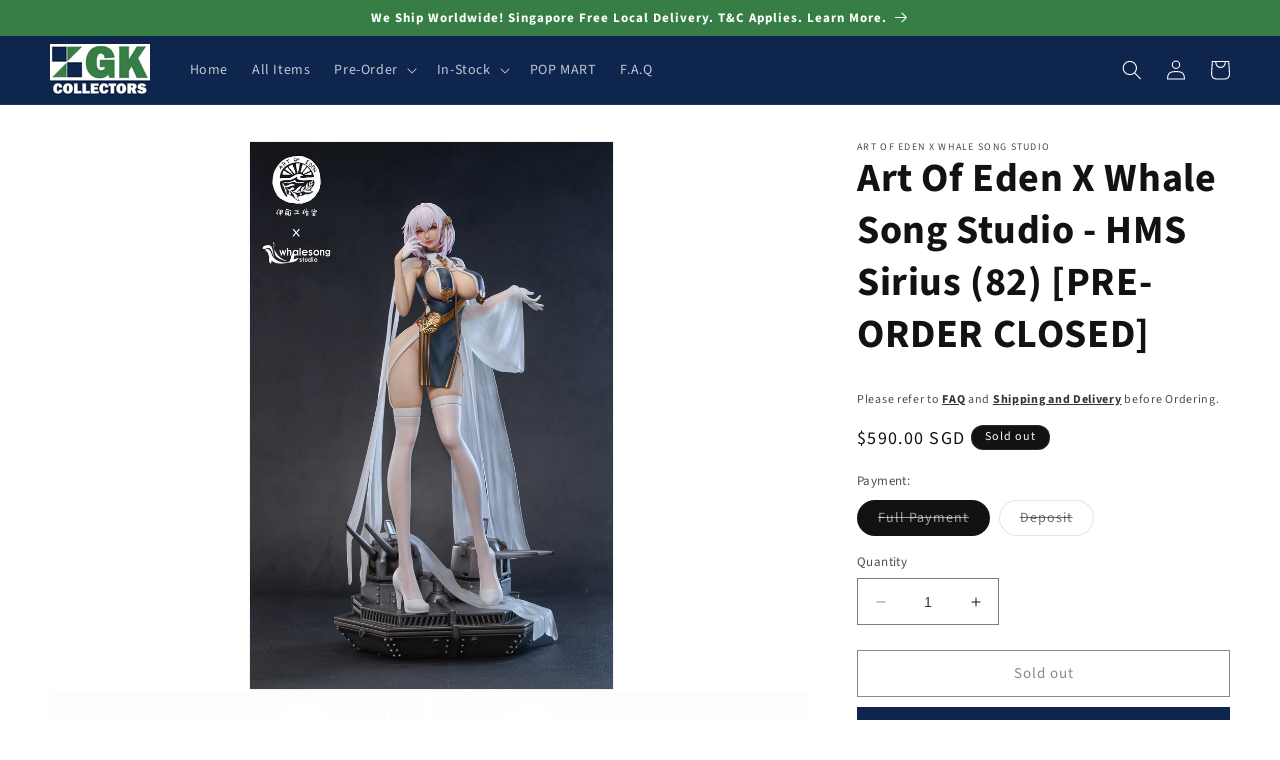

--- FILE ---
content_type: text/html; charset=utf-8
request_url: https://www.gkcollectors.com/products/art-of-eden-x-whale-song-studio-hms-sirius-82
body_size: 31986
content:
<!doctype html>
<html class="no-js" lang="en">
  <head>
    <meta charset="utf-8">
    <meta http-equiv="X-UA-Compatible" content="IE=edge">
    <meta name="viewport" content="width=device-width,initial-scale=1">
    <meta name="theme-color" content="">
    <link rel="canonical" href="https://www.gkcollectors.com/products/art-of-eden-x-whale-song-studio-hms-sirius-82"><link rel="icon" type="image/png" href="//www.gkcollectors.com/cdn/shop/files/logo-square_979461f0-9166-4a2c-be92-f66d574d06b9.png?crop=center&height=32&v=1664187977&width=32"><link rel="preconnect" href="https://fonts.shopifycdn.com" crossorigin><title>
      Art Of Eden X Whale Song Studio - HMS Sirius (82) [PRE-ORDER CLOSED]
 &ndash; GK Collectors</title>

    
      <meta name="description" content="[PRE-ORDER] Manufacturer: Art Of Eden X Whale Song Studio Item Name: HMS Sirius (82)  Item Category: Anime Action Figure, Statues, Collectibles Material: Resin, PU Resin (Polyurethane)  Scale: 1/4 Estimated Dimension:  23cm (L) x 19cm (W) x 45cm (H) Estimated Weight:  -- Limited Edition: TBA Remark: Pubic details inclu">
    

    

<meta property="og:site_name" content="GK Collectors">
<meta property="og:url" content="https://www.gkcollectors.com/products/art-of-eden-x-whale-song-studio-hms-sirius-82">
<meta property="og:title" content="Art Of Eden X Whale Song Studio - HMS Sirius (82) [PRE-ORDER CLOSED]">
<meta property="og:type" content="product">
<meta property="og:description" content="[PRE-ORDER] Manufacturer: Art Of Eden X Whale Song Studio Item Name: HMS Sirius (82)  Item Category: Anime Action Figure, Statues, Collectibles Material: Resin, PU Resin (Polyurethane)  Scale: 1/4 Estimated Dimension:  23cm (L) x 19cm (W) x 45cm (H) Estimated Weight:  -- Limited Edition: TBA Remark: Pubic details inclu"><meta property="og:image" content="http://www.gkcollectors.com/cdn/shop/products/1_c0110b15-9310-4263-bf1a-f167e246c8eb.jpg?v=1664294417">
  <meta property="og:image:secure_url" content="https://www.gkcollectors.com/cdn/shop/products/1_c0110b15-9310-4263-bf1a-f167e246c8eb.jpg?v=1664294417">
  <meta property="og:image:width" content="1663">
  <meta property="og:image:height" content="2500"><meta property="og:price:amount" content="240.00">
  <meta property="og:price:currency" content="SGD"><meta name="twitter:site" content="@gkcollectors"><meta name="twitter:card" content="summary_large_image">
<meta name="twitter:title" content="Art Of Eden X Whale Song Studio - HMS Sirius (82) [PRE-ORDER CLOSED]">
<meta name="twitter:description" content="[PRE-ORDER] Manufacturer: Art Of Eden X Whale Song Studio Item Name: HMS Sirius (82)  Item Category: Anime Action Figure, Statues, Collectibles Material: Resin, PU Resin (Polyurethane)  Scale: 1/4 Estimated Dimension:  23cm (L) x 19cm (W) x 45cm (H) Estimated Weight:  -- Limited Edition: TBA Remark: Pubic details inclu">


    <script src="//www.gkcollectors.com/cdn/shop/t/2/assets/constants.js?v=58251544750838685771688816265" defer="defer"></script>
    <script src="//www.gkcollectors.com/cdn/shop/t/2/assets/pubsub.js?v=158357773527763999511688816266" defer="defer"></script>
    <script src="//www.gkcollectors.com/cdn/shop/t/2/assets/global.js?v=139248116715221171191688816266" defer="defer"></script><script src="//www.gkcollectors.com/cdn/shop/t/2/assets/animations.js?v=114255849464433187621688816265" defer="defer"></script><script>window.performance && window.performance.mark && window.performance.mark('shopify.content_for_header.start');</script><meta id="shopify-digital-wallet" name="shopify-digital-wallet" content="/66145288416/digital_wallets/dialog">
<link rel="alternate" type="application/json+oembed" href="https://www.gkcollectors.com/products/art-of-eden-x-whale-song-studio-hms-sirius-82.oembed">
<script async="async" src="/checkouts/internal/preloads.js?locale=en-SG"></script>
<script id="shopify-features" type="application/json">{"accessToken":"450acc40c3fa715415dc55290c9398b7","betas":["rich-media-storefront-analytics"],"domain":"www.gkcollectors.com","predictiveSearch":true,"shopId":66145288416,"locale":"en"}</script>
<script>var Shopify = Shopify || {};
Shopify.shop = "gkcollectors.myshopify.com";
Shopify.locale = "en";
Shopify.currency = {"active":"SGD","rate":"1.0"};
Shopify.country = "SG";
Shopify.theme = {"name":"Dawn 20230708","id":137335144672,"schema_name":"Dawn","schema_version":"10.0.0","theme_store_id":887,"role":"main"};
Shopify.theme.handle = "null";
Shopify.theme.style = {"id":null,"handle":null};
Shopify.cdnHost = "www.gkcollectors.com/cdn";
Shopify.routes = Shopify.routes || {};
Shopify.routes.root = "/";</script>
<script type="module">!function(o){(o.Shopify=o.Shopify||{}).modules=!0}(window);</script>
<script>!function(o){function n(){var o=[];function n(){o.push(Array.prototype.slice.apply(arguments))}return n.q=o,n}var t=o.Shopify=o.Shopify||{};t.loadFeatures=n(),t.autoloadFeatures=n()}(window);</script>
<script id="shop-js-analytics" type="application/json">{"pageType":"product"}</script>
<script defer="defer" async type="module" src="//www.gkcollectors.com/cdn/shopifycloud/shop-js/modules/v2/client.init-shop-cart-sync_IZsNAliE.en.esm.js"></script>
<script defer="defer" async type="module" src="//www.gkcollectors.com/cdn/shopifycloud/shop-js/modules/v2/chunk.common_0OUaOowp.esm.js"></script>
<script type="module">
  await import("//www.gkcollectors.com/cdn/shopifycloud/shop-js/modules/v2/client.init-shop-cart-sync_IZsNAliE.en.esm.js");
await import("//www.gkcollectors.com/cdn/shopifycloud/shop-js/modules/v2/chunk.common_0OUaOowp.esm.js");

  window.Shopify.SignInWithShop?.initShopCartSync?.({"fedCMEnabled":true,"windoidEnabled":true});

</script>
<script id="__st">var __st={"a":66145288416,"offset":28800,"reqid":"30c49fac-7294-4579-972d-922dbec2126b-1768443374","pageurl":"www.gkcollectors.com\/products\/art-of-eden-x-whale-song-studio-hms-sirius-82","u":"3f5fd0c4201a","p":"product","rtyp":"product","rid":7859067322592};</script>
<script>window.ShopifyPaypalV4VisibilityTracking = true;</script>
<script id="captcha-bootstrap">!function(){'use strict';const t='contact',e='account',n='new_comment',o=[[t,t],['blogs',n],['comments',n],[t,'customer']],c=[[e,'customer_login'],[e,'guest_login'],[e,'recover_customer_password'],[e,'create_customer']],r=t=>t.map((([t,e])=>`form[action*='/${t}']:not([data-nocaptcha='true']) input[name='form_type'][value='${e}']`)).join(','),a=t=>()=>t?[...document.querySelectorAll(t)].map((t=>t.form)):[];function s(){const t=[...o],e=r(t);return a(e)}const i='password',u='form_key',d=['recaptcha-v3-token','g-recaptcha-response','h-captcha-response',i],f=()=>{try{return window.sessionStorage}catch{return}},m='__shopify_v',_=t=>t.elements[u];function p(t,e,n=!1){try{const o=window.sessionStorage,c=JSON.parse(o.getItem(e)),{data:r}=function(t){const{data:e,action:n}=t;return t[m]||n?{data:e,action:n}:{data:t,action:n}}(c);for(const[e,n]of Object.entries(r))t.elements[e]&&(t.elements[e].value=n);n&&o.removeItem(e)}catch(o){console.error('form repopulation failed',{error:o})}}const l='form_type',E='cptcha';function T(t){t.dataset[E]=!0}const w=window,h=w.document,L='Shopify',v='ce_forms',y='captcha';let A=!1;((t,e)=>{const n=(g='f06e6c50-85a8-45c8-87d0-21a2b65856fe',I='https://cdn.shopify.com/shopifycloud/storefront-forms-hcaptcha/ce_storefront_forms_captcha_hcaptcha.v1.5.2.iife.js',D={infoText:'Protected by hCaptcha',privacyText:'Privacy',termsText:'Terms'},(t,e,n)=>{const o=w[L][v],c=o.bindForm;if(c)return c(t,g,e,D).then(n);var r;o.q.push([[t,g,e,D],n]),r=I,A||(h.body.append(Object.assign(h.createElement('script'),{id:'captcha-provider',async:!0,src:r})),A=!0)});var g,I,D;w[L]=w[L]||{},w[L][v]=w[L][v]||{},w[L][v].q=[],w[L][y]=w[L][y]||{},w[L][y].protect=function(t,e){n(t,void 0,e),T(t)},Object.freeze(w[L][y]),function(t,e,n,w,h,L){const[v,y,A,g]=function(t,e,n){const i=e?o:[],u=t?c:[],d=[...i,...u],f=r(d),m=r(i),_=r(d.filter((([t,e])=>n.includes(e))));return[a(f),a(m),a(_),s()]}(w,h,L),I=t=>{const e=t.target;return e instanceof HTMLFormElement?e:e&&e.form},D=t=>v().includes(t);t.addEventListener('submit',(t=>{const e=I(t);if(!e)return;const n=D(e)&&!e.dataset.hcaptchaBound&&!e.dataset.recaptchaBound,o=_(e),c=g().includes(e)&&(!o||!o.value);(n||c)&&t.preventDefault(),c&&!n&&(function(t){try{if(!f())return;!function(t){const e=f();if(!e)return;const n=_(t);if(!n)return;const o=n.value;o&&e.removeItem(o)}(t);const e=Array.from(Array(32),(()=>Math.random().toString(36)[2])).join('');!function(t,e){_(t)||t.append(Object.assign(document.createElement('input'),{type:'hidden',name:u})),t.elements[u].value=e}(t,e),function(t,e){const n=f();if(!n)return;const o=[...t.querySelectorAll(`input[type='${i}']`)].map((({name:t})=>t)),c=[...d,...o],r={};for(const[a,s]of new FormData(t).entries())c.includes(a)||(r[a]=s);n.setItem(e,JSON.stringify({[m]:1,action:t.action,data:r}))}(t,e)}catch(e){console.error('failed to persist form',e)}}(e),e.submit())}));const S=(t,e)=>{t&&!t.dataset[E]&&(n(t,e.some((e=>e===t))),T(t))};for(const o of['focusin','change'])t.addEventListener(o,(t=>{const e=I(t);D(e)&&S(e,y())}));const B=e.get('form_key'),M=e.get(l),P=B&&M;t.addEventListener('DOMContentLoaded',(()=>{const t=y();if(P)for(const e of t)e.elements[l].value===M&&p(e,B);[...new Set([...A(),...v().filter((t=>'true'===t.dataset.shopifyCaptcha))])].forEach((e=>S(e,t)))}))}(h,new URLSearchParams(w.location.search),n,t,e,['guest_login'])})(!0,!0)}();</script>
<script integrity="sha256-4kQ18oKyAcykRKYeNunJcIwy7WH5gtpwJnB7kiuLZ1E=" data-source-attribution="shopify.loadfeatures" defer="defer" src="//www.gkcollectors.com/cdn/shopifycloud/storefront/assets/storefront/load_feature-a0a9edcb.js" crossorigin="anonymous"></script>
<script data-source-attribution="shopify.dynamic_checkout.dynamic.init">var Shopify=Shopify||{};Shopify.PaymentButton=Shopify.PaymentButton||{isStorefrontPortableWallets:!0,init:function(){window.Shopify.PaymentButton.init=function(){};var t=document.createElement("script");t.src="https://www.gkcollectors.com/cdn/shopifycloud/portable-wallets/latest/portable-wallets.en.js",t.type="module",document.head.appendChild(t)}};
</script>
<script data-source-attribution="shopify.dynamic_checkout.buyer_consent">
  function portableWalletsHideBuyerConsent(e){var t=document.getElementById("shopify-buyer-consent"),n=document.getElementById("shopify-subscription-policy-button");t&&n&&(t.classList.add("hidden"),t.setAttribute("aria-hidden","true"),n.removeEventListener("click",e))}function portableWalletsShowBuyerConsent(e){var t=document.getElementById("shopify-buyer-consent"),n=document.getElementById("shopify-subscription-policy-button");t&&n&&(t.classList.remove("hidden"),t.removeAttribute("aria-hidden"),n.addEventListener("click",e))}window.Shopify?.PaymentButton&&(window.Shopify.PaymentButton.hideBuyerConsent=portableWalletsHideBuyerConsent,window.Shopify.PaymentButton.showBuyerConsent=portableWalletsShowBuyerConsent);
</script>
<script>
  function portableWalletsCleanup(e){e&&e.src&&console.error("Failed to load portable wallets script "+e.src);var t=document.querySelectorAll("shopify-accelerated-checkout .shopify-payment-button__skeleton, shopify-accelerated-checkout-cart .wallet-cart-button__skeleton"),e=document.getElementById("shopify-buyer-consent");for(let e=0;e<t.length;e++)t[e].remove();e&&e.remove()}function portableWalletsNotLoadedAsModule(e){e instanceof ErrorEvent&&"string"==typeof e.message&&e.message.includes("import.meta")&&"string"==typeof e.filename&&e.filename.includes("portable-wallets")&&(window.removeEventListener("error",portableWalletsNotLoadedAsModule),window.Shopify.PaymentButton.failedToLoad=e,"loading"===document.readyState?document.addEventListener("DOMContentLoaded",window.Shopify.PaymentButton.init):window.Shopify.PaymentButton.init())}window.addEventListener("error",portableWalletsNotLoadedAsModule);
</script>

<script type="module" src="https://www.gkcollectors.com/cdn/shopifycloud/portable-wallets/latest/portable-wallets.en.js" onError="portableWalletsCleanup(this)" crossorigin="anonymous"></script>
<script nomodule>
  document.addEventListener("DOMContentLoaded", portableWalletsCleanup);
</script>

<link id="shopify-accelerated-checkout-styles" rel="stylesheet" media="screen" href="https://www.gkcollectors.com/cdn/shopifycloud/portable-wallets/latest/accelerated-checkout-backwards-compat.css" crossorigin="anonymous">
<style id="shopify-accelerated-checkout-cart">
        #shopify-buyer-consent {
  margin-top: 1em;
  display: inline-block;
  width: 100%;
}

#shopify-buyer-consent.hidden {
  display: none;
}

#shopify-subscription-policy-button {
  background: none;
  border: none;
  padding: 0;
  text-decoration: underline;
  font-size: inherit;
  cursor: pointer;
}

#shopify-subscription-policy-button::before {
  box-shadow: none;
}

      </style>
<script id="sections-script" data-sections="header" defer="defer" src="//www.gkcollectors.com/cdn/shop/t/2/compiled_assets/scripts.js?1615"></script>
<script>window.performance && window.performance.mark && window.performance.mark('shopify.content_for_header.end');</script>


    <style data-shopify>
      @font-face {
  font-family: "Source Sans Pro";
  font-weight: 400;
  font-style: normal;
  font-display: swap;
  src: url("//www.gkcollectors.com/cdn/fonts/source_sans_pro/sourcesanspro_n4.50ae3e156aed9a794db7e94c4d00984c7b66616c.woff2") format("woff2"),
       url("//www.gkcollectors.com/cdn/fonts/source_sans_pro/sourcesanspro_n4.d1662e048bd96ae7123e46600ff9744c0d84502d.woff") format("woff");
}

      @font-face {
  font-family: "Source Sans Pro";
  font-weight: 700;
  font-style: normal;
  font-display: swap;
  src: url("//www.gkcollectors.com/cdn/fonts/source_sans_pro/sourcesanspro_n7.41cbad1715ffa6489ec3aab1c16fda6d5bdf2235.woff2") format("woff2"),
       url("//www.gkcollectors.com/cdn/fonts/source_sans_pro/sourcesanspro_n7.01173495588557d2be0eb2bb2ecdf8e4f01cf917.woff") format("woff");
}

      @font-face {
  font-family: "Source Sans Pro";
  font-weight: 400;
  font-style: italic;
  font-display: swap;
  src: url("//www.gkcollectors.com/cdn/fonts/source_sans_pro/sourcesanspro_i4.130f29b9baa0095b80aea9236ca9ef6ab0069c67.woff2") format("woff2"),
       url("//www.gkcollectors.com/cdn/fonts/source_sans_pro/sourcesanspro_i4.6146c8c8ae7b8853ccbbc8b859fcf805016ee743.woff") format("woff");
}

      @font-face {
  font-family: "Source Sans Pro";
  font-weight: 700;
  font-style: italic;
  font-display: swap;
  src: url("//www.gkcollectors.com/cdn/fonts/source_sans_pro/sourcesanspro_i7.98bb15b3a23880a6e1d86ade6dbb197526ff768d.woff2") format("woff2"),
       url("//www.gkcollectors.com/cdn/fonts/source_sans_pro/sourcesanspro_i7.6274cea5e22a575d33653322a4399caadffb1338.woff") format("woff");
}

      @font-face {
  font-family: "Source Sans Pro";
  font-weight: 700;
  font-style: normal;
  font-display: swap;
  src: url("//www.gkcollectors.com/cdn/fonts/source_sans_pro/sourcesanspro_n7.41cbad1715ffa6489ec3aab1c16fda6d5bdf2235.woff2") format("woff2"),
       url("//www.gkcollectors.com/cdn/fonts/source_sans_pro/sourcesanspro_n7.01173495588557d2be0eb2bb2ecdf8e4f01cf917.woff") format("woff");
}


      
        :root,
        .color-background-1 {
          --color-background: 255,255,255;
        
          --gradient-background: #ffffff;
        
        --color-foreground: 18,18,18;
        --color-shadow: 18,18,18;
        --color-button: 14,37,78;
        --color-button-text: 255,255,255;
        --color-secondary-button: 255,255,255;
        --color-secondary-button-text: 18,18,18;
        --color-link: 18,18,18;
        --color-badge-foreground: 18,18,18;
        --color-badge-background: 255,255,255;
        --color-badge-border: 18,18,18;
        --payment-terms-background-color: rgb(255 255 255);
      }
      
        
        .color-background-2 {
          --color-background: 243,243,243;
        
          --gradient-background: #f3f3f3;
        
        --color-foreground: 18,18,18;
        --color-shadow: 18,18,18;
        --color-button: 18,18,18;
        --color-button-text: 243,243,243;
        --color-secondary-button: 243,243,243;
        --color-secondary-button-text: 18,18,18;
        --color-link: 18,18,18;
        --color-badge-foreground: 18,18,18;
        --color-badge-background: 243,243,243;
        --color-badge-border: 18,18,18;
        --payment-terms-background-color: rgb(243 243 243);
      }
      
        
        .color-inverse {
          --color-background: 18,18,18;
        
          --gradient-background: #121212;
        
        --color-foreground: 255,255,255;
        --color-shadow: 18,18,18;
        --color-button: 255,255,255;
        --color-button-text: 18,18,18;
        --color-secondary-button: 18,18,18;
        --color-secondary-button-text: 255,255,255;
        --color-link: 255,255,255;
        --color-badge-foreground: 255,255,255;
        --color-badge-background: 18,18,18;
        --color-badge-border: 255,255,255;
        --payment-terms-background-color: rgb(18 18 18);
      }
      
        
        .color-accent-1 {
          --color-background: 14,37,78;
        
          --gradient-background: #0e254e;
        
        --color-foreground: 255,255,255;
        --color-shadow: 18,18,18;
        --color-button: 255,255,255;
        --color-button-text: 14,37,78;
        --color-secondary-button: 14,37,78;
        --color-secondary-button-text: 255,255,255;
        --color-link: 255,255,255;
        --color-badge-foreground: 255,255,255;
        --color-badge-background: 14,37,78;
        --color-badge-border: 255,255,255;
        --payment-terms-background-color: rgb(14 37 78);
      }
      
        
        .color-accent-2 {
          --color-background: 55,126,70;
        
          --gradient-background: #377e46;
        
        --color-foreground: 255,255,255;
        --color-shadow: 18,18,18;
        --color-button: 55,126,70;
        --color-button-text: 255,255,255;
        --color-secondary-button: 55,126,70;
        --color-secondary-button-text: 255,255,255;
        --color-link: 255,255,255;
        --color-badge-foreground: 255,255,255;
        --color-badge-background: 55,126,70;
        --color-badge-border: 255,255,255;
        --payment-terms-background-color: rgb(55 126 70);
      }
      

      body, .color-background-1, .color-background-2, .color-inverse, .color-accent-1, .color-accent-2 {
        color: rgba(var(--color-foreground), 0.75);
        background-color: rgb(var(--color-background));
      }

      :root {
        --font-body-family: "Source Sans Pro", sans-serif;
        --font-body-style: normal;
        --font-body-weight: 400;
        --font-body-weight-bold: 700;

        --font-heading-family: "Source Sans Pro", sans-serif;
        --font-heading-style: normal;
        --font-heading-weight: 700;

        --font-body-scale: 1.0;
        --font-heading-scale: 1.0;

        --media-padding: px;
        --media-border-opacity: 0.05;
        --media-border-width: 1px;
        --media-radius: 0px;
        --media-shadow-opacity: 0.0;
        --media-shadow-horizontal-offset: 0px;
        --media-shadow-vertical-offset: 4px;
        --media-shadow-blur-radius: 5px;
        --media-shadow-visible: 0;

        --page-width: 130rem;
        --page-width-margin: 0rem;

        --product-card-image-padding: 0.0rem;
        --product-card-corner-radius: 0.0rem;
        --product-card-text-alignment: left;
        --product-card-border-width: 0.0rem;
        --product-card-border-opacity: 0.1;
        --product-card-shadow-opacity: 0.0;
        --product-card-shadow-visible: 0;
        --product-card-shadow-horizontal-offset: 0.0rem;
        --product-card-shadow-vertical-offset: 0.4rem;
        --product-card-shadow-blur-radius: 0.5rem;

        --collection-card-image-padding: 0.0rem;
        --collection-card-corner-radius: 0.0rem;
        --collection-card-text-alignment: left;
        --collection-card-border-width: 0.0rem;
        --collection-card-border-opacity: 0.0;
        --collection-card-shadow-opacity: 0.1;
        --collection-card-shadow-visible: 1;
        --collection-card-shadow-horizontal-offset: 0.0rem;
        --collection-card-shadow-vertical-offset: 0.0rem;
        --collection-card-shadow-blur-radius: 0.0rem;

        --blog-card-image-padding: 0.0rem;
        --blog-card-corner-radius: 0.0rem;
        --blog-card-text-alignment: left;
        --blog-card-border-width: 0.0rem;
        --blog-card-border-opacity: 0.0;
        --blog-card-shadow-opacity: 0.1;
        --blog-card-shadow-visible: 1;
        --blog-card-shadow-horizontal-offset: 0.0rem;
        --blog-card-shadow-vertical-offset: 0.0rem;
        --blog-card-shadow-blur-radius: 0.0rem;

        --badge-corner-radius: 4.0rem;

        --popup-border-width: 1px;
        --popup-border-opacity: 0.1;
        --popup-corner-radius: 0px;
        --popup-shadow-opacity: 0.0;
        --popup-shadow-horizontal-offset: 0px;
        --popup-shadow-vertical-offset: 4px;
        --popup-shadow-blur-radius: 5px;

        --drawer-border-width: 1px;
        --drawer-border-opacity: 0.1;
        --drawer-shadow-opacity: 0.0;
        --drawer-shadow-horizontal-offset: 0px;
        --drawer-shadow-vertical-offset: 4px;
        --drawer-shadow-blur-radius: 5px;

        --spacing-sections-desktop: 0px;
        --spacing-sections-mobile: 0px;

        --grid-desktop-vertical-spacing: 8px;
        --grid-desktop-horizontal-spacing: 8px;
        --grid-mobile-vertical-spacing: 4px;
        --grid-mobile-horizontal-spacing: 4px;

        --text-boxes-border-opacity: 0.1;
        --text-boxes-border-width: 0px;
        --text-boxes-radius: 0px;
        --text-boxes-shadow-opacity: 0.0;
        --text-boxes-shadow-visible: 0;
        --text-boxes-shadow-horizontal-offset: 0px;
        --text-boxes-shadow-vertical-offset: 4px;
        --text-boxes-shadow-blur-radius: 5px;

        --buttons-radius: 0px;
        --buttons-radius-outset: 0px;
        --buttons-border-width: 1px;
        --buttons-border-opacity: 1.0;
        --buttons-shadow-opacity: 0.0;
        --buttons-shadow-visible: 0;
        --buttons-shadow-horizontal-offset: 0px;
        --buttons-shadow-vertical-offset: 4px;
        --buttons-shadow-blur-radius: 5px;
        --buttons-border-offset: 0px;

        --inputs-radius: 0px;
        --inputs-border-width: 1px;
        --inputs-border-opacity: 0.55;
        --inputs-shadow-opacity: 0.0;
        --inputs-shadow-horizontal-offset: 0px;
        --inputs-margin-offset: 0px;
        --inputs-shadow-vertical-offset: 4px;
        --inputs-shadow-blur-radius: 5px;
        --inputs-radius-outset: 0px;

        --variant-pills-radius: 40px;
        --variant-pills-border-width: 1px;
        --variant-pills-border-opacity: 0.55;
        --variant-pills-shadow-opacity: 0.0;
        --variant-pills-shadow-horizontal-offset: 0px;
        --variant-pills-shadow-vertical-offset: 4px;
        --variant-pills-shadow-blur-radius: 5px;
      }

      *,
      *::before,
      *::after {
        box-sizing: inherit;
      }

      html {
        box-sizing: border-box;
        font-size: calc(var(--font-body-scale) * 62.5%);
        height: 100%;
      }

      body {
        display: grid;
        grid-template-rows: auto auto 1fr auto;
        grid-template-columns: 100%;
        min-height: 100%;
        margin: 0;
        font-size: 1.5rem;
        letter-spacing: 0.06rem;
        line-height: calc(1 + 0.8 / var(--font-body-scale));
        font-family: var(--font-body-family);
        font-style: var(--font-body-style);
        font-weight: var(--font-body-weight);
      }

      @media screen and (min-width: 750px) {
        body {
          font-size: 1.6rem;
        }
      }
    </style>

    <link href="//www.gkcollectors.com/cdn/shop/t/2/assets/base.css?v=117828829876360325261688816265" rel="stylesheet" type="text/css" media="all" />
<link rel="preload" as="font" href="//www.gkcollectors.com/cdn/fonts/source_sans_pro/sourcesanspro_n4.50ae3e156aed9a794db7e94c4d00984c7b66616c.woff2" type="font/woff2" crossorigin><link rel="preload" as="font" href="//www.gkcollectors.com/cdn/fonts/source_sans_pro/sourcesanspro_n7.41cbad1715ffa6489ec3aab1c16fda6d5bdf2235.woff2" type="font/woff2" crossorigin><link
        rel="stylesheet"
        href="//www.gkcollectors.com/cdn/shop/t/2/assets/component-predictive-search.css?v=118923337488134913561688816265"
        media="print"
        onload="this.media='all'"
      ><script>
      document.documentElement.className = document.documentElement.className.replace('no-js', 'js');
      if (Shopify.designMode) {
        document.documentElement.classList.add('shopify-design-mode');
      }
    </script>
  <link href="https://monorail-edge.shopifysvc.com" rel="dns-prefetch">
<script>(function(){if ("sendBeacon" in navigator && "performance" in window) {try {var session_token_from_headers = performance.getEntriesByType('navigation')[0].serverTiming.find(x => x.name == '_s').description;} catch {var session_token_from_headers = undefined;}var session_cookie_matches = document.cookie.match(/_shopify_s=([^;]*)/);var session_token_from_cookie = session_cookie_matches && session_cookie_matches.length === 2 ? session_cookie_matches[1] : "";var session_token = session_token_from_headers || session_token_from_cookie || "";function handle_abandonment_event(e) {var entries = performance.getEntries().filter(function(entry) {return /monorail-edge.shopifysvc.com/.test(entry.name);});if (!window.abandonment_tracked && entries.length === 0) {window.abandonment_tracked = true;var currentMs = Date.now();var navigation_start = performance.timing.navigationStart;var payload = {shop_id: 66145288416,url: window.location.href,navigation_start,duration: currentMs - navigation_start,session_token,page_type: "product"};window.navigator.sendBeacon("https://monorail-edge.shopifysvc.com/v1/produce", JSON.stringify({schema_id: "online_store_buyer_site_abandonment/1.1",payload: payload,metadata: {event_created_at_ms: currentMs,event_sent_at_ms: currentMs}}));}}window.addEventListener('pagehide', handle_abandonment_event);}}());</script>
<script id="web-pixels-manager-setup">(function e(e,d,r,n,o){if(void 0===o&&(o={}),!Boolean(null===(a=null===(i=window.Shopify)||void 0===i?void 0:i.analytics)||void 0===a?void 0:a.replayQueue)){var i,a;window.Shopify=window.Shopify||{};var t=window.Shopify;t.analytics=t.analytics||{};var s=t.analytics;s.replayQueue=[],s.publish=function(e,d,r){return s.replayQueue.push([e,d,r]),!0};try{self.performance.mark("wpm:start")}catch(e){}var l=function(){var e={modern:/Edge?\/(1{2}[4-9]|1[2-9]\d|[2-9]\d{2}|\d{4,})\.\d+(\.\d+|)|Firefox\/(1{2}[4-9]|1[2-9]\d|[2-9]\d{2}|\d{4,})\.\d+(\.\d+|)|Chrom(ium|e)\/(9{2}|\d{3,})\.\d+(\.\d+|)|(Maci|X1{2}).+ Version\/(15\.\d+|(1[6-9]|[2-9]\d|\d{3,})\.\d+)([,.]\d+|)( \(\w+\)|)( Mobile\/\w+|) Safari\/|Chrome.+OPR\/(9{2}|\d{3,})\.\d+\.\d+|(CPU[ +]OS|iPhone[ +]OS|CPU[ +]iPhone|CPU IPhone OS|CPU iPad OS)[ +]+(15[._]\d+|(1[6-9]|[2-9]\d|\d{3,})[._]\d+)([._]\d+|)|Android:?[ /-](13[3-9]|1[4-9]\d|[2-9]\d{2}|\d{4,})(\.\d+|)(\.\d+|)|Android.+Firefox\/(13[5-9]|1[4-9]\d|[2-9]\d{2}|\d{4,})\.\d+(\.\d+|)|Android.+Chrom(ium|e)\/(13[3-9]|1[4-9]\d|[2-9]\d{2}|\d{4,})\.\d+(\.\d+|)|SamsungBrowser\/([2-9]\d|\d{3,})\.\d+/,legacy:/Edge?\/(1[6-9]|[2-9]\d|\d{3,})\.\d+(\.\d+|)|Firefox\/(5[4-9]|[6-9]\d|\d{3,})\.\d+(\.\d+|)|Chrom(ium|e)\/(5[1-9]|[6-9]\d|\d{3,})\.\d+(\.\d+|)([\d.]+$|.*Safari\/(?![\d.]+ Edge\/[\d.]+$))|(Maci|X1{2}).+ Version\/(10\.\d+|(1[1-9]|[2-9]\d|\d{3,})\.\d+)([,.]\d+|)( \(\w+\)|)( Mobile\/\w+|) Safari\/|Chrome.+OPR\/(3[89]|[4-9]\d|\d{3,})\.\d+\.\d+|(CPU[ +]OS|iPhone[ +]OS|CPU[ +]iPhone|CPU IPhone OS|CPU iPad OS)[ +]+(10[._]\d+|(1[1-9]|[2-9]\d|\d{3,})[._]\d+)([._]\d+|)|Android:?[ /-](13[3-9]|1[4-9]\d|[2-9]\d{2}|\d{4,})(\.\d+|)(\.\d+|)|Mobile Safari.+OPR\/([89]\d|\d{3,})\.\d+\.\d+|Android.+Firefox\/(13[5-9]|1[4-9]\d|[2-9]\d{2}|\d{4,})\.\d+(\.\d+|)|Android.+Chrom(ium|e)\/(13[3-9]|1[4-9]\d|[2-9]\d{2}|\d{4,})\.\d+(\.\d+|)|Android.+(UC? ?Browser|UCWEB|U3)[ /]?(15\.([5-9]|\d{2,})|(1[6-9]|[2-9]\d|\d{3,})\.\d+)\.\d+|SamsungBrowser\/(5\.\d+|([6-9]|\d{2,})\.\d+)|Android.+MQ{2}Browser\/(14(\.(9|\d{2,})|)|(1[5-9]|[2-9]\d|\d{3,})(\.\d+|))(\.\d+|)|K[Aa][Ii]OS\/(3\.\d+|([4-9]|\d{2,})\.\d+)(\.\d+|)/},d=e.modern,r=e.legacy,n=navigator.userAgent;return n.match(d)?"modern":n.match(r)?"legacy":"unknown"}(),u="modern"===l?"modern":"legacy",c=(null!=n?n:{modern:"",legacy:""})[u],f=function(e){return[e.baseUrl,"/wpm","/b",e.hashVersion,"modern"===e.buildTarget?"m":"l",".js"].join("")}({baseUrl:d,hashVersion:r,buildTarget:u}),m=function(e){var d=e.version,r=e.bundleTarget,n=e.surface,o=e.pageUrl,i=e.monorailEndpoint;return{emit:function(e){var a=e.status,t=e.errorMsg,s=(new Date).getTime(),l=JSON.stringify({metadata:{event_sent_at_ms:s},events:[{schema_id:"web_pixels_manager_load/3.1",payload:{version:d,bundle_target:r,page_url:o,status:a,surface:n,error_msg:t},metadata:{event_created_at_ms:s}}]});if(!i)return console&&console.warn&&console.warn("[Web Pixels Manager] No Monorail endpoint provided, skipping logging."),!1;try{return self.navigator.sendBeacon.bind(self.navigator)(i,l)}catch(e){}var u=new XMLHttpRequest;try{return u.open("POST",i,!0),u.setRequestHeader("Content-Type","text/plain"),u.send(l),!0}catch(e){return console&&console.warn&&console.warn("[Web Pixels Manager] Got an unhandled error while logging to Monorail."),!1}}}}({version:r,bundleTarget:l,surface:e.surface,pageUrl:self.location.href,monorailEndpoint:e.monorailEndpoint});try{o.browserTarget=l,function(e){var d=e.src,r=e.async,n=void 0===r||r,o=e.onload,i=e.onerror,a=e.sri,t=e.scriptDataAttributes,s=void 0===t?{}:t,l=document.createElement("script"),u=document.querySelector("head"),c=document.querySelector("body");if(l.async=n,l.src=d,a&&(l.integrity=a,l.crossOrigin="anonymous"),s)for(var f in s)if(Object.prototype.hasOwnProperty.call(s,f))try{l.dataset[f]=s[f]}catch(e){}if(o&&l.addEventListener("load",o),i&&l.addEventListener("error",i),u)u.appendChild(l);else{if(!c)throw new Error("Did not find a head or body element to append the script");c.appendChild(l)}}({src:f,async:!0,onload:function(){if(!function(){var e,d;return Boolean(null===(d=null===(e=window.Shopify)||void 0===e?void 0:e.analytics)||void 0===d?void 0:d.initialized)}()){var d=window.webPixelsManager.init(e)||void 0;if(d){var r=window.Shopify.analytics;r.replayQueue.forEach((function(e){var r=e[0],n=e[1],o=e[2];d.publishCustomEvent(r,n,o)})),r.replayQueue=[],r.publish=d.publishCustomEvent,r.visitor=d.visitor,r.initialized=!0}}},onerror:function(){return m.emit({status:"failed",errorMsg:"".concat(f," has failed to load")})},sri:function(e){var d=/^sha384-[A-Za-z0-9+/=]+$/;return"string"==typeof e&&d.test(e)}(c)?c:"",scriptDataAttributes:o}),m.emit({status:"loading"})}catch(e){m.emit({status:"failed",errorMsg:(null==e?void 0:e.message)||"Unknown error"})}}})({shopId: 66145288416,storefrontBaseUrl: "https://www.gkcollectors.com",extensionsBaseUrl: "https://extensions.shopifycdn.com/cdn/shopifycloud/web-pixels-manager",monorailEndpoint: "https://monorail-edge.shopifysvc.com/unstable/produce_batch",surface: "storefront-renderer",enabledBetaFlags: ["2dca8a86"],webPixelsConfigList: [{"id":"shopify-app-pixel","configuration":"{}","eventPayloadVersion":"v1","runtimeContext":"STRICT","scriptVersion":"0450","apiClientId":"shopify-pixel","type":"APP","privacyPurposes":["ANALYTICS","MARKETING"]},{"id":"shopify-custom-pixel","eventPayloadVersion":"v1","runtimeContext":"LAX","scriptVersion":"0450","apiClientId":"shopify-pixel","type":"CUSTOM","privacyPurposes":["ANALYTICS","MARKETING"]}],isMerchantRequest: false,initData: {"shop":{"name":"GK Collectors","paymentSettings":{"currencyCode":"SGD"},"myshopifyDomain":"gkcollectors.myshopify.com","countryCode":"SG","storefrontUrl":"https:\/\/www.gkcollectors.com"},"customer":null,"cart":null,"checkout":null,"productVariants":[{"price":{"amount":590.0,"currencyCode":"SGD"},"product":{"title":"Art Of Eden X Whale Song Studio - HMS Sirius (82) [PRE-ORDER CLOSED]","vendor":"Art Of Eden X Whale Song Studio","id":"7859067322592","untranslatedTitle":"Art Of Eden X Whale Song Studio - HMS Sirius (82) [PRE-ORDER CLOSED]","url":"\/products\/art-of-eden-x-whale-song-studio-hms-sirius-82","type":""},"id":"43404170526944","image":{"src":"\/\/www.gkcollectors.com\/cdn\/shop\/products\/1_c0110b15-9310-4263-bf1a-f167e246c8eb.jpg?v=1664294417"},"sku":null,"title":"Full Payment","untranslatedTitle":"Full Payment"},{"price":{"amount":240.0,"currencyCode":"SGD"},"product":{"title":"Art Of Eden X Whale Song Studio - HMS Sirius (82) [PRE-ORDER CLOSED]","vendor":"Art Of Eden X Whale Song Studio","id":"7859067322592","untranslatedTitle":"Art Of Eden X Whale Song Studio - HMS Sirius (82) [PRE-ORDER CLOSED]","url":"\/products\/art-of-eden-x-whale-song-studio-hms-sirius-82","type":""},"id":"43404170559712","image":{"src":"\/\/www.gkcollectors.com\/cdn\/shop\/products\/1_c0110b15-9310-4263-bf1a-f167e246c8eb.jpg?v=1664294417"},"sku":null,"title":"Deposit","untranslatedTitle":"Deposit"}],"purchasingCompany":null},},"https://www.gkcollectors.com/cdn","7cecd0b6w90c54c6cpe92089d5m57a67346",{"modern":"","legacy":""},{"shopId":"66145288416","storefrontBaseUrl":"https:\/\/www.gkcollectors.com","extensionBaseUrl":"https:\/\/extensions.shopifycdn.com\/cdn\/shopifycloud\/web-pixels-manager","surface":"storefront-renderer","enabledBetaFlags":"[\"2dca8a86\"]","isMerchantRequest":"false","hashVersion":"7cecd0b6w90c54c6cpe92089d5m57a67346","publish":"custom","events":"[[\"page_viewed\",{}],[\"product_viewed\",{\"productVariant\":{\"price\":{\"amount\":590.0,\"currencyCode\":\"SGD\"},\"product\":{\"title\":\"Art Of Eden X Whale Song Studio - HMS Sirius (82) [PRE-ORDER CLOSED]\",\"vendor\":\"Art Of Eden X Whale Song Studio\",\"id\":\"7859067322592\",\"untranslatedTitle\":\"Art Of Eden X Whale Song Studio - HMS Sirius (82) [PRE-ORDER CLOSED]\",\"url\":\"\/products\/art-of-eden-x-whale-song-studio-hms-sirius-82\",\"type\":\"\"},\"id\":\"43404170526944\",\"image\":{\"src\":\"\/\/www.gkcollectors.com\/cdn\/shop\/products\/1_c0110b15-9310-4263-bf1a-f167e246c8eb.jpg?v=1664294417\"},\"sku\":null,\"title\":\"Full Payment\",\"untranslatedTitle\":\"Full Payment\"}}]]"});</script><script>
  window.ShopifyAnalytics = window.ShopifyAnalytics || {};
  window.ShopifyAnalytics.meta = window.ShopifyAnalytics.meta || {};
  window.ShopifyAnalytics.meta.currency = 'SGD';
  var meta = {"product":{"id":7859067322592,"gid":"gid:\/\/shopify\/Product\/7859067322592","vendor":"Art Of Eden X Whale Song Studio","type":"","handle":"art-of-eden-x-whale-song-studio-hms-sirius-82","variants":[{"id":43404170526944,"price":59000,"name":"Art Of Eden X Whale Song Studio - HMS Sirius (82) [PRE-ORDER CLOSED] - Full Payment","public_title":"Full Payment","sku":null},{"id":43404170559712,"price":24000,"name":"Art Of Eden X Whale Song Studio - HMS Sirius (82) [PRE-ORDER CLOSED] - Deposit","public_title":"Deposit","sku":null}],"remote":false},"page":{"pageType":"product","resourceType":"product","resourceId":7859067322592,"requestId":"30c49fac-7294-4579-972d-922dbec2126b-1768443374"}};
  for (var attr in meta) {
    window.ShopifyAnalytics.meta[attr] = meta[attr];
  }
</script>
<script class="analytics">
  (function () {
    var customDocumentWrite = function(content) {
      var jquery = null;

      if (window.jQuery) {
        jquery = window.jQuery;
      } else if (window.Checkout && window.Checkout.$) {
        jquery = window.Checkout.$;
      }

      if (jquery) {
        jquery('body').append(content);
      }
    };

    var hasLoggedConversion = function(token) {
      if (token) {
        return document.cookie.indexOf('loggedConversion=' + token) !== -1;
      }
      return false;
    }

    var setCookieIfConversion = function(token) {
      if (token) {
        var twoMonthsFromNow = new Date(Date.now());
        twoMonthsFromNow.setMonth(twoMonthsFromNow.getMonth() + 2);

        document.cookie = 'loggedConversion=' + token + '; expires=' + twoMonthsFromNow;
      }
    }

    var trekkie = window.ShopifyAnalytics.lib = window.trekkie = window.trekkie || [];
    if (trekkie.integrations) {
      return;
    }
    trekkie.methods = [
      'identify',
      'page',
      'ready',
      'track',
      'trackForm',
      'trackLink'
    ];
    trekkie.factory = function(method) {
      return function() {
        var args = Array.prototype.slice.call(arguments);
        args.unshift(method);
        trekkie.push(args);
        return trekkie;
      };
    };
    for (var i = 0; i < trekkie.methods.length; i++) {
      var key = trekkie.methods[i];
      trekkie[key] = trekkie.factory(key);
    }
    trekkie.load = function(config) {
      trekkie.config = config || {};
      trekkie.config.initialDocumentCookie = document.cookie;
      var first = document.getElementsByTagName('script')[0];
      var script = document.createElement('script');
      script.type = 'text/javascript';
      script.onerror = function(e) {
        var scriptFallback = document.createElement('script');
        scriptFallback.type = 'text/javascript';
        scriptFallback.onerror = function(error) {
                var Monorail = {
      produce: function produce(monorailDomain, schemaId, payload) {
        var currentMs = new Date().getTime();
        var event = {
          schema_id: schemaId,
          payload: payload,
          metadata: {
            event_created_at_ms: currentMs,
            event_sent_at_ms: currentMs
          }
        };
        return Monorail.sendRequest("https://" + monorailDomain + "/v1/produce", JSON.stringify(event));
      },
      sendRequest: function sendRequest(endpointUrl, payload) {
        // Try the sendBeacon API
        if (window && window.navigator && typeof window.navigator.sendBeacon === 'function' && typeof window.Blob === 'function' && !Monorail.isIos12()) {
          var blobData = new window.Blob([payload], {
            type: 'text/plain'
          });

          if (window.navigator.sendBeacon(endpointUrl, blobData)) {
            return true;
          } // sendBeacon was not successful

        } // XHR beacon

        var xhr = new XMLHttpRequest();

        try {
          xhr.open('POST', endpointUrl);
          xhr.setRequestHeader('Content-Type', 'text/plain');
          xhr.send(payload);
        } catch (e) {
          console.log(e);
        }

        return false;
      },
      isIos12: function isIos12() {
        return window.navigator.userAgent.lastIndexOf('iPhone; CPU iPhone OS 12_') !== -1 || window.navigator.userAgent.lastIndexOf('iPad; CPU OS 12_') !== -1;
      }
    };
    Monorail.produce('monorail-edge.shopifysvc.com',
      'trekkie_storefront_load_errors/1.1',
      {shop_id: 66145288416,
      theme_id: 137335144672,
      app_name: "storefront",
      context_url: window.location.href,
      source_url: "//www.gkcollectors.com/cdn/s/trekkie.storefront.55c6279c31a6628627b2ba1c5ff367020da294e2.min.js"});

        };
        scriptFallback.async = true;
        scriptFallback.src = '//www.gkcollectors.com/cdn/s/trekkie.storefront.55c6279c31a6628627b2ba1c5ff367020da294e2.min.js';
        first.parentNode.insertBefore(scriptFallback, first);
      };
      script.async = true;
      script.src = '//www.gkcollectors.com/cdn/s/trekkie.storefront.55c6279c31a6628627b2ba1c5ff367020da294e2.min.js';
      first.parentNode.insertBefore(script, first);
    };
    trekkie.load(
      {"Trekkie":{"appName":"storefront","development":false,"defaultAttributes":{"shopId":66145288416,"isMerchantRequest":null,"themeId":137335144672,"themeCityHash":"12004530545457905609","contentLanguage":"en","currency":"SGD","eventMetadataId":"77d743e5-757d-40c8-8df4-abaa7f6a8b4a"},"isServerSideCookieWritingEnabled":true,"monorailRegion":"shop_domain","enabledBetaFlags":["65f19447"]},"Session Attribution":{},"S2S":{"facebookCapiEnabled":false,"source":"trekkie-storefront-renderer","apiClientId":580111}}
    );

    var loaded = false;
    trekkie.ready(function() {
      if (loaded) return;
      loaded = true;

      window.ShopifyAnalytics.lib = window.trekkie;

      var originalDocumentWrite = document.write;
      document.write = customDocumentWrite;
      try { window.ShopifyAnalytics.merchantGoogleAnalytics.call(this); } catch(error) {};
      document.write = originalDocumentWrite;

      window.ShopifyAnalytics.lib.page(null,{"pageType":"product","resourceType":"product","resourceId":7859067322592,"requestId":"30c49fac-7294-4579-972d-922dbec2126b-1768443374","shopifyEmitted":true});

      var match = window.location.pathname.match(/checkouts\/(.+)\/(thank_you|post_purchase)/)
      var token = match? match[1]: undefined;
      if (!hasLoggedConversion(token)) {
        setCookieIfConversion(token);
        window.ShopifyAnalytics.lib.track("Viewed Product",{"currency":"SGD","variantId":43404170526944,"productId":7859067322592,"productGid":"gid:\/\/shopify\/Product\/7859067322592","name":"Art Of Eden X Whale Song Studio - HMS Sirius (82) [PRE-ORDER CLOSED] - Full Payment","price":"590.00","sku":null,"brand":"Art Of Eden X Whale Song Studio","variant":"Full Payment","category":"","nonInteraction":true,"remote":false},undefined,undefined,{"shopifyEmitted":true});
      window.ShopifyAnalytics.lib.track("monorail:\/\/trekkie_storefront_viewed_product\/1.1",{"currency":"SGD","variantId":43404170526944,"productId":7859067322592,"productGid":"gid:\/\/shopify\/Product\/7859067322592","name":"Art Of Eden X Whale Song Studio - HMS Sirius (82) [PRE-ORDER CLOSED] - Full Payment","price":"590.00","sku":null,"brand":"Art Of Eden X Whale Song Studio","variant":"Full Payment","category":"","nonInteraction":true,"remote":false,"referer":"https:\/\/www.gkcollectors.com\/products\/art-of-eden-x-whale-song-studio-hms-sirius-82"});
      }
    });


        var eventsListenerScript = document.createElement('script');
        eventsListenerScript.async = true;
        eventsListenerScript.src = "//www.gkcollectors.com/cdn/shopifycloud/storefront/assets/shop_events_listener-3da45d37.js";
        document.getElementsByTagName('head')[0].appendChild(eventsListenerScript);

})();</script>
<script
  defer
  src="https://www.gkcollectors.com/cdn/shopifycloud/perf-kit/shopify-perf-kit-3.0.3.min.js"
  data-application="storefront-renderer"
  data-shop-id="66145288416"
  data-render-region="gcp-us-central1"
  data-page-type="product"
  data-theme-instance-id="137335144672"
  data-theme-name="Dawn"
  data-theme-version="10.0.0"
  data-monorail-region="shop_domain"
  data-resource-timing-sampling-rate="10"
  data-shs="true"
  data-shs-beacon="true"
  data-shs-export-with-fetch="true"
  data-shs-logs-sample-rate="1"
  data-shs-beacon-endpoint="https://www.gkcollectors.com/api/collect"
></script>
</head>

  <body class="gradient animate--hover-3d-lift">
    <a class="skip-to-content-link button visually-hidden" href="#MainContent">
      Skip to content
    </a><!-- BEGIN sections: header-group -->
<div id="shopify-section-sections--16847488450784__announcement-bar" class="shopify-section shopify-section-group-header-group announcement-bar-section"><link href="//www.gkcollectors.com/cdn/shop/t/2/assets/component-slideshow.css?v=83743227411799112781688816265" rel="stylesheet" type="text/css" media="all" />
<link href="//www.gkcollectors.com/cdn/shop/t/2/assets/component-slider.css?v=142503135496229589681688816265" rel="stylesheet" type="text/css" media="all" />

<div
  class="utility-bar color-accent-2 gradient"
  
><div class="announcement-bar" role="region" aria-label="Announcement" ><a href="/pages/shipping-delivery" class="announcement-bar__link link link--text focus-inset animate-arrow"><div class="page-width">
            <p class="announcement-bar__message h5">
              <span>We Ship Worldwide! Singapore Free Local Delivery. T&amp;C Applies. Learn More.</span><svg
  viewBox="0 0 14 10"
  fill="none"
  aria-hidden="true"
  focusable="false"
  class="icon icon-arrow"
  xmlns="http://www.w3.org/2000/svg"
>
  <path fill-rule="evenodd" clip-rule="evenodd" d="M8.537.808a.5.5 0 01.817-.162l4 4a.5.5 0 010 .708l-4 4a.5.5 0 11-.708-.708L11.793 5.5H1a.5.5 0 010-1h10.793L8.646 1.354a.5.5 0 01-.109-.546z" fill="currentColor">
</svg>

</p>
          </div></a></div></div>


</div><div id="shopify-section-sections--16847488450784__header" class="shopify-section shopify-section-group-header-group section-header"><link rel="stylesheet" href="//www.gkcollectors.com/cdn/shop/t/2/assets/component-list-menu.css?v=151968516119678728991688816265" media="print" onload="this.media='all'">
<link rel="stylesheet" href="//www.gkcollectors.com/cdn/shop/t/2/assets/component-search.css?v=130382253973794904871688816265" media="print" onload="this.media='all'">
<link rel="stylesheet" href="//www.gkcollectors.com/cdn/shop/t/2/assets/component-menu-drawer.css?v=160161990486659892291688816265" media="print" onload="this.media='all'">
<link rel="stylesheet" href="//www.gkcollectors.com/cdn/shop/t/2/assets/component-cart-notification.css?v=54116361853792938221688816265" media="print" onload="this.media='all'">
<link rel="stylesheet" href="//www.gkcollectors.com/cdn/shop/t/2/assets/component-cart-items.css?v=4628327769354762111688816265" media="print" onload="this.media='all'"><link rel="stylesheet" href="//www.gkcollectors.com/cdn/shop/t/2/assets/component-price.css?v=65402837579211014041688816265" media="print" onload="this.media='all'">
  <link rel="stylesheet" href="//www.gkcollectors.com/cdn/shop/t/2/assets/component-loading-overlay.css?v=43236910203777044501688816265" media="print" onload="this.media='all'"><noscript><link href="//www.gkcollectors.com/cdn/shop/t/2/assets/component-list-menu.css?v=151968516119678728991688816265" rel="stylesheet" type="text/css" media="all" /></noscript>
<noscript><link href="//www.gkcollectors.com/cdn/shop/t/2/assets/component-search.css?v=130382253973794904871688816265" rel="stylesheet" type="text/css" media="all" /></noscript>
<noscript><link href="//www.gkcollectors.com/cdn/shop/t/2/assets/component-menu-drawer.css?v=160161990486659892291688816265" rel="stylesheet" type="text/css" media="all" /></noscript>
<noscript><link href="//www.gkcollectors.com/cdn/shop/t/2/assets/component-cart-notification.css?v=54116361853792938221688816265" rel="stylesheet" type="text/css" media="all" /></noscript>
<noscript><link href="//www.gkcollectors.com/cdn/shop/t/2/assets/component-cart-items.css?v=4628327769354762111688816265" rel="stylesheet" type="text/css" media="all" /></noscript>

<style>
  header-drawer {
    justify-self: start;
    margin-left: -1.2rem;
  }@media screen and (min-width: 990px) {
      header-drawer {
        display: none;
      }
    }.menu-drawer-container {
    display: flex;
  }

  .list-menu {
    list-style: none;
    padding: 0;
    margin: 0;
  }

  .list-menu--inline {
    display: inline-flex;
    flex-wrap: wrap;
  }

  summary.list-menu__item {
    padding-right: 2.7rem;
  }

  .list-menu__item {
    display: flex;
    align-items: center;
    line-height: calc(1 + 0.3 / var(--font-body-scale));
  }

  .list-menu__item--link {
    text-decoration: none;
    padding-bottom: 1rem;
    padding-top: 1rem;
    line-height: calc(1 + 0.8 / var(--font-body-scale));
  }

  @media screen and (min-width: 750px) {
    .list-menu__item--link {
      padding-bottom: 0.5rem;
      padding-top: 0.5rem;
    }
  }
</style><style data-shopify>.header {
    padding-top: 0px;
    padding-bottom: 0px;
  }

  .section-header {
    position: sticky; /* This is for fixing a Safari z-index issue. PR #2147 */
    margin-bottom: 0px;
  }

  @media screen and (min-width: 750px) {
    .section-header {
      margin-bottom: 0px;
    }
  }

  @media screen and (min-width: 990px) {
    .header {
      padding-top: 0px;
      padding-bottom: 0px;
    }
  }</style><script src="//www.gkcollectors.com/cdn/shop/t/2/assets/details-disclosure.js?v=13653116266235556501688816266" defer="defer"></script>
<script src="//www.gkcollectors.com/cdn/shop/t/2/assets/details-modal.js?v=25581673532751508451688816266" defer="defer"></script>
<script src="//www.gkcollectors.com/cdn/shop/t/2/assets/cart-notification.js?v=133508293167896966491688816265" defer="defer"></script>
<script src="//www.gkcollectors.com/cdn/shop/t/2/assets/search-form.js?v=133129549252120666541688816266" defer="defer"></script><svg xmlns="http://www.w3.org/2000/svg" class="hidden">
  <symbol id="icon-search" viewbox="0 0 18 19" fill="none">
    <path fill-rule="evenodd" clip-rule="evenodd" d="M11.03 11.68A5.784 5.784 0 112.85 3.5a5.784 5.784 0 018.18 8.18zm.26 1.12a6.78 6.78 0 11.72-.7l5.4 5.4a.5.5 0 11-.71.7l-5.41-5.4z" fill="currentColor"/>
  </symbol>

  <symbol id="icon-reset" class="icon icon-close"  fill="none" viewBox="0 0 18 18" stroke="currentColor">
    <circle r="8.5" cy="9" cx="9" stroke-opacity="0.2"/>
    <path d="M6.82972 6.82915L1.17193 1.17097" stroke-linecap="round" stroke-linejoin="round" transform="translate(5 5)"/>
    <path d="M1.22896 6.88502L6.77288 1.11523" stroke-linecap="round" stroke-linejoin="round" transform="translate(5 5)"/>
  </symbol>

  <symbol id="icon-close" class="icon icon-close" fill="none" viewBox="0 0 18 17">
    <path d="M.865 15.978a.5.5 0 00.707.707l7.433-7.431 7.579 7.282a.501.501 0 00.846-.37.5.5 0 00-.153-.351L9.712 8.546l7.417-7.416a.5.5 0 10-.707-.708L8.991 7.853 1.413.573a.5.5 0 10-.693.72l7.563 7.268-7.418 7.417z" fill="currentColor">
  </symbol>
</svg><sticky-header data-sticky-type="on-scroll-up" class="header-wrapper color-accent-1 gradient header-wrapper--border-bottom"><header class="header header--middle-left header--mobile-center page-width header--has-menu header--has-social header--has-account">

<header-drawer data-breakpoint="tablet">
  <details id="Details-menu-drawer-container" class="menu-drawer-container">
    <summary
      class="header__icon header__icon--menu header__icon--summary link focus-inset"
      aria-label="Menu"
    >
      <span>
        <svg
  xmlns="http://www.w3.org/2000/svg"
  aria-hidden="true"
  focusable="false"
  class="icon icon-hamburger"
  fill="none"
  viewBox="0 0 18 16"
>
  <path d="M1 .5a.5.5 0 100 1h15.71a.5.5 0 000-1H1zM.5 8a.5.5 0 01.5-.5h15.71a.5.5 0 010 1H1A.5.5 0 01.5 8zm0 7a.5.5 0 01.5-.5h15.71a.5.5 0 010 1H1a.5.5 0 01-.5-.5z" fill="currentColor">
</svg>

        <svg
  xmlns="http://www.w3.org/2000/svg"
  aria-hidden="true"
  focusable="false"
  class="icon icon-close"
  fill="none"
  viewBox="0 0 18 17"
>
  <path d="M.865 15.978a.5.5 0 00.707.707l7.433-7.431 7.579 7.282a.501.501 0 00.846-.37.5.5 0 00-.153-.351L9.712 8.546l7.417-7.416a.5.5 0 10-.707-.708L8.991 7.853 1.413.573a.5.5 0 10-.693.72l7.563 7.268-7.418 7.417z" fill="currentColor">
</svg>

      </span>
    </summary>
    <div id="menu-drawer" class="gradient menu-drawer motion-reduce">
      <div class="menu-drawer__inner-container">
        <div class="menu-drawer__navigation-container">
          <nav class="menu-drawer__navigation">
            <ul class="menu-drawer__menu has-submenu list-menu" role="list"><li><a
                      id="HeaderDrawer-home"
                      href="/"
                      class="menu-drawer__menu-item list-menu__item link link--text focus-inset"
                      
                    >
                      Home
                    </a></li><li><a
                      id="HeaderDrawer-all-items"
                      href="/collections/all-products"
                      class="menu-drawer__menu-item list-menu__item link link--text focus-inset"
                      
                    >
                      All Items
                    </a></li><li><details id="Details-menu-drawer-menu-item-3">
                      <summary
                        id="HeaderDrawer-pre-order"
                        class="menu-drawer__menu-item list-menu__item link link--text focus-inset"
                      >
                        Pre-Order
                        <svg
  viewBox="0 0 14 10"
  fill="none"
  aria-hidden="true"
  focusable="false"
  class="icon icon-arrow"
  xmlns="http://www.w3.org/2000/svg"
>
  <path fill-rule="evenodd" clip-rule="evenodd" d="M8.537.808a.5.5 0 01.817-.162l4 4a.5.5 0 010 .708l-4 4a.5.5 0 11-.708-.708L11.793 5.5H1a.5.5 0 010-1h10.793L8.646 1.354a.5.5 0 01-.109-.546z" fill="currentColor">
</svg>

                        <svg aria-hidden="true" focusable="false" class="icon icon-caret" viewBox="0 0 10 6">
  <path fill-rule="evenodd" clip-rule="evenodd" d="M9.354.646a.5.5 0 00-.708 0L5 4.293 1.354.646a.5.5 0 00-.708.708l4 4a.5.5 0 00.708 0l4-4a.5.5 0 000-.708z" fill="currentColor">
</svg>

                      </summary>
                      <div
                        id="link-pre-order"
                        class="menu-drawer__submenu has-submenu gradient motion-reduce"
                        tabindex="-1"
                      >
                        <div class="menu-drawer__inner-submenu">
                          <button class="menu-drawer__close-button link link--text focus-inset" aria-expanded="true">
                            <svg
  viewBox="0 0 14 10"
  fill="none"
  aria-hidden="true"
  focusable="false"
  class="icon icon-arrow"
  xmlns="http://www.w3.org/2000/svg"
>
  <path fill-rule="evenodd" clip-rule="evenodd" d="M8.537.808a.5.5 0 01.817-.162l4 4a.5.5 0 010 .708l-4 4a.5.5 0 11-.708-.708L11.793 5.5H1a.5.5 0 010-1h10.793L8.646 1.354a.5.5 0 01-.109-.546z" fill="currentColor">
</svg>

                            Pre-Order
                          </button>
                          <ul class="menu-drawer__menu list-menu" role="list" tabindex="-1"><li><a
                                    id="HeaderDrawer-pre-order-all-pre-order"
                                    href="/collections/pre-order"
                                    class="menu-drawer__menu-item link link--text list-menu__item focus-inset"
                                    
                                  >
                                    All Pre-Order
                                  </a></li><li><a
                                    id="HeaderDrawer-pre-order-one-piece"
                                    href="/collections/pre-order-one-piece"
                                    class="menu-drawer__menu-item link link--text list-menu__item focus-inset"
                                    
                                  >
                                    One Piece
                                  </a></li><li><a
                                    id="HeaderDrawer-pre-order-attack-on-titan"
                                    href="/collections/pre-order-attack-on-titan"
                                    class="menu-drawer__menu-item link link--text list-menu__item focus-inset"
                                    
                                  >
                                    Attack On Titan
                                  </a></li><li><a
                                    id="HeaderDrawer-pre-order-bleach"
                                    href="/collections/pre-order-bleach"
                                    class="menu-drawer__menu-item link link--text list-menu__item focus-inset"
                                    
                                  >
                                    Bleach
                                  </a></li><li><a
                                    id="HeaderDrawer-pre-order-chainsaw-man"
                                    href="/collections/pre-order-chainsaw-man"
                                    class="menu-drawer__menu-item link link--text list-menu__item focus-inset"
                                    
                                  >
                                    Chainsaw Man
                                  </a></li><li><a
                                    id="HeaderDrawer-pre-order-demon-slayer"
                                    href="/collections/pre-order-demon-slayer"
                                    class="menu-drawer__menu-item link link--text list-menu__item focus-inset"
                                    
                                  >
                                    Demon Slayer
                                  </a></li><li><a
                                    id="HeaderDrawer-pre-order-digimon"
                                    href="/collections/pre-order-digimon"
                                    class="menu-drawer__menu-item link link--text list-menu__item focus-inset"
                                    
                                  >
                                    Digimon
                                  </a></li><li><a
                                    id="HeaderDrawer-pre-order-dragon-ball"
                                    href="/collections/pre-order-dragon-ball"
                                    class="menu-drawer__menu-item link link--text list-menu__item focus-inset"
                                    
                                  >
                                    Dragon Ball
                                  </a></li><li><a
                                    id="HeaderDrawer-pre-order-naruto"
                                    href="/collections/pre-order-naruto"
                                    class="menu-drawer__menu-item link link--text list-menu__item focus-inset"
                                    
                                  >
                                    Naruto
                                  </a></li><li><a
                                    id="HeaderDrawer-pre-order-jujutsu-kaisen"
                                    href="/collections/pre-order-jujutsu-kaisen"
                                    class="menu-drawer__menu-item link link--text list-menu__item focus-inset"
                                    
                                  >
                                    Jujutsu Kaisen
                                  </a></li><li><a
                                    id="HeaderDrawer-pre-order-neon-genesis-evangelion"
                                    href="/collections/pre-order-neon-genesis-evangelion"
                                    class="menu-drawer__menu-item link link--text list-menu__item focus-inset"
                                    
                                  >
                                    Neon Genesis Evangelion
                                  </a></li><li><a
                                    id="HeaderDrawer-pre-order-pσcket-monster"
                                    href="/collections/pre-order-pokemon"
                                    class="menu-drawer__menu-item link link--text list-menu__item focus-inset"
                                    
                                  >
                                    Pσcket Monster
                                  </a></li><li><a
                                    id="HeaderDrawer-pre-order-sailor-moon"
                                    href="/collections/pre-order-sailor-moon"
                                    class="menu-drawer__menu-item link link--text list-menu__item focus-inset"
                                    
                                  >
                                    Sailor Moon
                                  </a></li><li><a
                                    id="HeaderDrawer-pre-order-saint-seiya"
                                    href="/collections/pre-order-saint-seiya"
                                    class="menu-drawer__menu-item link link--text list-menu__item focus-inset"
                                    
                                  >
                                    Saint Seiya
                                  </a></li><li><a
                                    id="HeaderDrawer-pre-order-spy-family"
                                    href="/collections/pre-order-spy-x-family"
                                    class="menu-drawer__menu-item link link--text list-menu__item focus-inset"
                                    
                                  >
                                    Spy Family
                                  </a></li><li><a
                                    id="HeaderDrawer-pre-order-yu-gi-oh"
                                    href="/collections/pre-order-yu-gi-oh"
                                    class="menu-drawer__menu-item link link--text list-menu__item focus-inset"
                                    
                                  >
                                    Yu-Gi-Oh
                                  </a></li><li><a
                                    id="HeaderDrawer-pre-order-others"
                                    href="/collections/pre-order-others"
                                    class="menu-drawer__menu-item link link--text list-menu__item focus-inset"
                                    
                                  >
                                    Others
                                  </a></li></ul>
                        </div>
                      </div>
                    </details></li><li><details id="Details-menu-drawer-menu-item-4">
                      <summary
                        id="HeaderDrawer-in-stock"
                        class="menu-drawer__menu-item list-menu__item link link--text focus-inset"
                      >
                        In-Stock
                        <svg
  viewBox="0 0 14 10"
  fill="none"
  aria-hidden="true"
  focusable="false"
  class="icon icon-arrow"
  xmlns="http://www.w3.org/2000/svg"
>
  <path fill-rule="evenodd" clip-rule="evenodd" d="M8.537.808a.5.5 0 01.817-.162l4 4a.5.5 0 010 .708l-4 4a.5.5 0 11-.708-.708L11.793 5.5H1a.5.5 0 010-1h10.793L8.646 1.354a.5.5 0 01-.109-.546z" fill="currentColor">
</svg>

                        <svg aria-hidden="true" focusable="false" class="icon icon-caret" viewBox="0 0 10 6">
  <path fill-rule="evenodd" clip-rule="evenodd" d="M9.354.646a.5.5 0 00-.708 0L5 4.293 1.354.646a.5.5 0 00-.708.708l4 4a.5.5 0 00.708 0l4-4a.5.5 0 000-.708z" fill="currentColor">
</svg>

                      </summary>
                      <div
                        id="link-in-stock"
                        class="menu-drawer__submenu has-submenu gradient motion-reduce"
                        tabindex="-1"
                      >
                        <div class="menu-drawer__inner-submenu">
                          <button class="menu-drawer__close-button link link--text focus-inset" aria-expanded="true">
                            <svg
  viewBox="0 0 14 10"
  fill="none"
  aria-hidden="true"
  focusable="false"
  class="icon icon-arrow"
  xmlns="http://www.w3.org/2000/svg"
>
  <path fill-rule="evenodd" clip-rule="evenodd" d="M8.537.808a.5.5 0 01.817-.162l4 4a.5.5 0 010 .708l-4 4a.5.5 0 11-.708-.708L11.793 5.5H1a.5.5 0 010-1h10.793L8.646 1.354a.5.5 0 01-.109-.546z" fill="currentColor">
</svg>

                            In-Stock
                          </button>
                          <ul class="menu-drawer__menu list-menu" role="list" tabindex="-1"><li><a
                                    id="HeaderDrawer-in-stock-all-in-stock"
                                    href="/collections/in-stock"
                                    class="menu-drawer__menu-item link link--text list-menu__item focus-inset"
                                    
                                  >
                                    All In-Stock
                                  </a></li><li><a
                                    id="HeaderDrawer-in-stock-one-piece"
                                    href="/collections/in-stock-one-piece"
                                    class="menu-drawer__menu-item link link--text list-menu__item focus-inset"
                                    
                                  >
                                    One Piece
                                  </a></li><li><a
                                    id="HeaderDrawer-in-stock-attack-on-titan"
                                    href="/collections/in-stock-attack-on-titan"
                                    class="menu-drawer__menu-item link link--text list-menu__item focus-inset"
                                    
                                  >
                                    Attack On Titan
                                  </a></li><li><a
                                    id="HeaderDrawer-in-stock-bleach"
                                    href="/collections/in-stock-bleach"
                                    class="menu-drawer__menu-item link link--text list-menu__item focus-inset"
                                    
                                  >
                                    Bleach
                                  </a></li><li><a
                                    id="HeaderDrawer-in-stock-chainsaw-man"
                                    href="/collections/in-stock-chainsaw-man"
                                    class="menu-drawer__menu-item link link--text list-menu__item focus-inset"
                                    
                                  >
                                    Chainsaw Man
                                  </a></li><li><a
                                    id="HeaderDrawer-in-stock-demon-slayer"
                                    href="/collections/in-stock-demon-slayer"
                                    class="menu-drawer__menu-item link link--text list-menu__item focus-inset"
                                    
                                  >
                                    Demon Slayer
                                  </a></li><li><a
                                    id="HeaderDrawer-in-stock-digimon"
                                    href="/collections/in-stock-digimon"
                                    class="menu-drawer__menu-item link link--text list-menu__item focus-inset"
                                    
                                  >
                                    Digimon
                                  </a></li><li><a
                                    id="HeaderDrawer-in-stock-dragon-ball"
                                    href="/collections/in-stock-dragon-ball"
                                    class="menu-drawer__menu-item link link--text list-menu__item focus-inset"
                                    
                                  >
                                    Dragon Ball
                                  </a></li><li><a
                                    id="HeaderDrawer-in-stock-naruto"
                                    href="/collections/in-stock-naruto"
                                    class="menu-drawer__menu-item link link--text list-menu__item focus-inset"
                                    
                                  >
                                    Naruto
                                  </a></li><li><a
                                    id="HeaderDrawer-in-stock-pσcket-monster"
                                    href="/collections/in-stock-pokemon"
                                    class="menu-drawer__menu-item link link--text list-menu__item focus-inset"
                                    
                                  >
                                    Pσcket Monster
                                  </a></li><li><a
                                    id="HeaderDrawer-in-stock-jujutsu-kaisen"
                                    href="/collections/in-stock-jujutsu-kaisen"
                                    class="menu-drawer__menu-item link link--text list-menu__item focus-inset"
                                    
                                  >
                                    Jujutsu Kaisen
                                  </a></li><li><a
                                    id="HeaderDrawer-in-stock-saint-seiya"
                                    href="/collections/in-stock-saint-seiya"
                                    class="menu-drawer__menu-item link link--text list-menu__item focus-inset"
                                    
                                  >
                                    Saint Seiya
                                  </a></li><li><a
                                    id="HeaderDrawer-in-stock-spy-family"
                                    href="/collections/in-stock-spy-x-family"
                                    class="menu-drawer__menu-item link link--text list-menu__item focus-inset"
                                    
                                  >
                                    Spy Family
                                  </a></li><li><a
                                    id="HeaderDrawer-in-stock-others"
                                    href="/collections/in-stock-others-1"
                                    class="menu-drawer__menu-item link link--text list-menu__item focus-inset"
                                    
                                  >
                                    Others
                                  </a></li></ul>
                        </div>
                      </div>
                    </details></li><li><a
                      id="HeaderDrawer-pop-mart"
                      href="/collections/popmart"
                      class="menu-drawer__menu-item list-menu__item link link--text focus-inset"
                      
                    >
                      POP MART
                    </a></li><li><a
                      id="HeaderDrawer-f-a-q"
                      href="/pages/faq"
                      class="menu-drawer__menu-item list-menu__item link link--text focus-inset"
                      
                    >
                      F.A.Q
                    </a></li></ul>
          </nav>
          <div class="menu-drawer__utility-links"><a
                href="/account/login"
                class="menu-drawer__account link focus-inset h5 medium-hide large-up-hide"
              >
                <svg
  xmlns="http://www.w3.org/2000/svg"
  aria-hidden="true"
  focusable="false"
  class="icon icon-account"
  fill="none"
  viewBox="0 0 18 19"
>
  <path fill-rule="evenodd" clip-rule="evenodd" d="M6 4.5a3 3 0 116 0 3 3 0 01-6 0zm3-4a4 4 0 100 8 4 4 0 000-8zm5.58 12.15c1.12.82 1.83 2.24 1.91 4.85H1.51c.08-2.6.79-4.03 1.9-4.85C4.66 11.75 6.5 11.5 9 11.5s4.35.26 5.58 1.15zM9 10.5c-2.5 0-4.65.24-6.17 1.35C1.27 12.98.5 14.93.5 18v.5h17V18c0-3.07-.77-5.02-2.33-6.15-1.52-1.1-3.67-1.35-6.17-1.35z" fill="currentColor">
</svg>

Log in</a><ul class="list list-social list-unstyled" role="list"><li class="list-social__item">
                  <a href="https://twitter.com/gkcollectors" class="list-social__link link"><svg aria-hidden="true" focusable="false" class="icon icon-twitter" viewBox="0 0 18 15">
  <path fill="currentColor" d="M17.64 2.6a7.33 7.33 0 01-1.75 1.82c0 .05 0 .13.02.23l.02.23a9.97 9.97 0 01-1.69 5.54c-.57.85-1.24 1.62-2.02 2.28a9.09 9.09 0 01-2.82 1.6 10.23 10.23 0 01-8.9-.98c.34.02.61.04.83.04 1.64 0 3.1-.5 4.38-1.5a3.6 3.6 0 01-3.3-2.45A2.91 2.91 0 004 9.35a3.47 3.47 0 01-2.02-1.21 3.37 3.37 0 01-.8-2.22v-.03c.46.24.98.37 1.58.4a3.45 3.45 0 01-1.54-2.9c0-.61.14-1.2.45-1.79a9.68 9.68 0 003.2 2.6 10 10 0 004.08 1.07 3 3 0 01-.13-.8c0-.97.34-1.8 1.03-2.48A3.45 3.45 0 0112.4.96a3.49 3.49 0 012.54 1.1c.8-.15 1.54-.44 2.23-.85a3.4 3.4 0 01-1.54 1.94c.74-.1 1.4-.28 2.01-.54z">
</svg>
<span class="visually-hidden">Twitter</span>
                  </a>
                </li><li class="list-social__item">
                  <a href="https://www.facebook.com/gkcollectors" class="list-social__link link"><svg aria-hidden="true" focusable="false" class="icon icon-facebook" viewBox="0 0 18 18">
  <path fill="currentColor" d="M16.42.61c.27 0 .5.1.69.28.19.2.28.42.28.7v15.44c0 .27-.1.5-.28.69a.94.94 0 01-.7.28h-4.39v-6.7h2.25l.31-2.65h-2.56v-1.7c0-.4.1-.72.28-.93.18-.2.5-.32 1-.32h1.37V3.35c-.6-.06-1.27-.1-2.01-.1-1.01 0-1.83.3-2.45.9-.62.6-.93 1.44-.93 2.53v1.97H7.04v2.65h2.24V18H.98c-.28 0-.5-.1-.7-.28a.94.94 0 01-.28-.7V1.59c0-.27.1-.5.28-.69a.94.94 0 01.7-.28h15.44z">
</svg>
<span class="visually-hidden">Facebook</span>
                  </a>
                </li><li class="list-social__item">
                  <a href="https://www.pinterest.com/gkcollectors/" class="list-social__link link"><svg aria-hidden="true" focusable="false" class="icon icon-pinterest" viewBox="0 0 17 18">
  <path fill="currentColor" d="M8.48.58a8.42 8.42 0 015.9 2.45 8.42 8.42 0 011.33 10.08 8.28 8.28 0 01-7.23 4.16 8.5 8.5 0 01-2.37-.32c.42-.68.7-1.29.85-1.8l.59-2.29c.14.28.41.52.8.73.4.2.8.31 1.24.31.87 0 1.65-.25 2.34-.75a4.87 4.87 0 001.6-2.05 7.3 7.3 0 00.56-2.93c0-1.3-.5-2.41-1.49-3.36a5.27 5.27 0 00-3.8-1.43c-.93 0-1.8.16-2.58.48A5.23 5.23 0 002.85 8.6c0 .75.14 1.41.43 1.98.28.56.7.96 1.27 1.2.1.04.19.04.26 0 .07-.03.12-.1.15-.2l.18-.68c.05-.15.02-.3-.11-.45a2.35 2.35 0 01-.57-1.63A3.96 3.96 0 018.6 4.8c1.09 0 1.94.3 2.54.89.61.6.92 1.37.92 2.32 0 .8-.11 1.54-.33 2.21a3.97 3.97 0 01-.93 1.62c-.4.4-.87.6-1.4.6-.43 0-.78-.15-1.06-.47-.27-.32-.36-.7-.26-1.13a111.14 111.14 0 01.47-1.6l.18-.73c.06-.26.09-.47.09-.65 0-.36-.1-.66-.28-.89-.2-.23-.47-.35-.83-.35-.45 0-.83.2-1.13.62-.3.41-.46.93-.46 1.56a4.1 4.1 0 00.18 1.15l.06.15c-.6 2.58-.95 4.1-1.08 4.54-.12.55-.16 1.2-.13 1.94a8.4 8.4 0 01-5-7.65c0-2.3.81-4.28 2.44-5.9A8.04 8.04 0 018.48.57z">
</svg>
<span class="visually-hidden">Pinterest</span>
                  </a>
                </li><li class="list-social__item">
                  <a href="https://www.instagram.com/gkcollectors/" class="list-social__link link"><svg aria-hidden="true" focusable="false" class="icon icon-instagram" viewBox="0 0 18 18">
  <path fill="currentColor" d="M8.77 1.58c2.34 0 2.62.01 3.54.05.86.04 1.32.18 1.63.3.41.17.7.35 1.01.66.3.3.5.6.65 1 .12.32.27.78.3 1.64.05.92.06 1.2.06 3.54s-.01 2.62-.05 3.54a4.79 4.79 0 01-.3 1.63c-.17.41-.35.7-.66 1.01-.3.3-.6.5-1.01.66-.31.12-.77.26-1.63.3-.92.04-1.2.05-3.54.05s-2.62 0-3.55-.05a4.79 4.79 0 01-1.62-.3c-.42-.16-.7-.35-1.01-.66-.31-.3-.5-.6-.66-1a4.87 4.87 0 01-.3-1.64c-.04-.92-.05-1.2-.05-3.54s0-2.62.05-3.54c.04-.86.18-1.32.3-1.63.16-.41.35-.7.66-1.01.3-.3.6-.5 1-.65.32-.12.78-.27 1.63-.3.93-.05 1.2-.06 3.55-.06zm0-1.58C6.39 0 6.09.01 5.15.05c-.93.04-1.57.2-2.13.4-.57.23-1.06.54-1.55 1.02C1 1.96.7 2.45.46 3.02c-.22.56-.37 1.2-.4 2.13C0 6.1 0 6.4 0 8.77s.01 2.68.05 3.61c.04.94.2 1.57.4 2.13.23.58.54 1.07 1.02 1.56.49.48.98.78 1.55 1.01.56.22 1.2.37 2.13.4.94.05 1.24.06 3.62.06 2.39 0 2.68-.01 3.62-.05.93-.04 1.57-.2 2.13-.41a4.27 4.27 0 001.55-1.01c.49-.49.79-.98 1.01-1.56.22-.55.37-1.19.41-2.13.04-.93.05-1.23.05-3.61 0-2.39 0-2.68-.05-3.62a6.47 6.47 0 00-.4-2.13 4.27 4.27 0 00-1.02-1.55A4.35 4.35 0 0014.52.46a6.43 6.43 0 00-2.13-.41A69 69 0 008.77 0z"/>
  <path fill="currentColor" d="M8.8 4a4.5 4.5 0 100 9 4.5 4.5 0 000-9zm0 7.43a2.92 2.92 0 110-5.85 2.92 2.92 0 010 5.85zM13.43 5a1.05 1.05 0 100-2.1 1.05 1.05 0 000 2.1z">
</svg>
<span class="visually-hidden">Instagram</span>
                  </a>
                </li></ul>
          </div>
        </div>
      </div>
    </div>
  </details>
</header-drawer>
<a href="/" class="header__heading-link link link--text focus-inset"><div class="header__heading-logo-wrapper">
                
                <img src="//www.gkcollectors.com/cdn/shop/files/logo_0b011c94-8c6e-451d-8eb1-7247e02d0b3d.jpg?v=1688816782&amp;width=600" alt="GK Collectors" srcset="//www.gkcollectors.com/cdn/shop/files/logo_0b011c94-8c6e-451d-8eb1-7247e02d0b3d.jpg?v=1688816782&amp;width=100 100w, //www.gkcollectors.com/cdn/shop/files/logo_0b011c94-8c6e-451d-8eb1-7247e02d0b3d.jpg?v=1688816782&amp;width=150 150w, //www.gkcollectors.com/cdn/shop/files/logo_0b011c94-8c6e-451d-8eb1-7247e02d0b3d.jpg?v=1688816782&amp;width=200 200w" width="100" height="53.106682297772565" loading="eager" class="header__heading-logo motion-reduce" sizes="(max-width: 200px) 50vw, 100px">
              </div></a>

<nav class="header__inline-menu">
  <ul class="list-menu list-menu--inline" role="list"><li><a
            id="HeaderMenu-home"
            href="/"
            class="header__menu-item list-menu__item link link--text focus-inset"
            
          >
            <span
            >Home</span>
          </a></li><li><a
            id="HeaderMenu-all-items"
            href="/collections/all-products"
            class="header__menu-item list-menu__item link link--text focus-inset"
            
          >
            <span
            >All Items</span>
          </a></li><li><header-menu>
            <details id="Details-HeaderMenu-3">
              <summary
                id="HeaderMenu-pre-order"
                class="header__menu-item list-menu__item link focus-inset"
              >
                <span
                >Pre-Order</span>
                <svg aria-hidden="true" focusable="false" class="icon icon-caret" viewBox="0 0 10 6">
  <path fill-rule="evenodd" clip-rule="evenodd" d="M9.354.646a.5.5 0 00-.708 0L5 4.293 1.354.646a.5.5 0 00-.708.708l4 4a.5.5 0 00.708 0l4-4a.5.5 0 000-.708z" fill="currentColor">
</svg>

              </summary>
              <ul
                id="HeaderMenu-MenuList-3"
                class="header__submenu list-menu list-menu--disclosure gradient caption-large motion-reduce global-settings-popup"
                role="list"
                tabindex="-1"
              ><li><a
                        id="HeaderMenu-pre-order-all-pre-order"
                        href="/collections/pre-order"
                        class="header__menu-item list-menu__item link link--text focus-inset caption-large"
                        
                      >
                        All Pre-Order
                      </a></li><li><a
                        id="HeaderMenu-pre-order-one-piece"
                        href="/collections/pre-order-one-piece"
                        class="header__menu-item list-menu__item link link--text focus-inset caption-large"
                        
                      >
                        One Piece
                      </a></li><li><a
                        id="HeaderMenu-pre-order-attack-on-titan"
                        href="/collections/pre-order-attack-on-titan"
                        class="header__menu-item list-menu__item link link--text focus-inset caption-large"
                        
                      >
                        Attack On Titan
                      </a></li><li><a
                        id="HeaderMenu-pre-order-bleach"
                        href="/collections/pre-order-bleach"
                        class="header__menu-item list-menu__item link link--text focus-inset caption-large"
                        
                      >
                        Bleach
                      </a></li><li><a
                        id="HeaderMenu-pre-order-chainsaw-man"
                        href="/collections/pre-order-chainsaw-man"
                        class="header__menu-item list-menu__item link link--text focus-inset caption-large"
                        
                      >
                        Chainsaw Man
                      </a></li><li><a
                        id="HeaderMenu-pre-order-demon-slayer"
                        href="/collections/pre-order-demon-slayer"
                        class="header__menu-item list-menu__item link link--text focus-inset caption-large"
                        
                      >
                        Demon Slayer
                      </a></li><li><a
                        id="HeaderMenu-pre-order-digimon"
                        href="/collections/pre-order-digimon"
                        class="header__menu-item list-menu__item link link--text focus-inset caption-large"
                        
                      >
                        Digimon
                      </a></li><li><a
                        id="HeaderMenu-pre-order-dragon-ball"
                        href="/collections/pre-order-dragon-ball"
                        class="header__menu-item list-menu__item link link--text focus-inset caption-large"
                        
                      >
                        Dragon Ball
                      </a></li><li><a
                        id="HeaderMenu-pre-order-naruto"
                        href="/collections/pre-order-naruto"
                        class="header__menu-item list-menu__item link link--text focus-inset caption-large"
                        
                      >
                        Naruto
                      </a></li><li><a
                        id="HeaderMenu-pre-order-jujutsu-kaisen"
                        href="/collections/pre-order-jujutsu-kaisen"
                        class="header__menu-item list-menu__item link link--text focus-inset caption-large"
                        
                      >
                        Jujutsu Kaisen
                      </a></li><li><a
                        id="HeaderMenu-pre-order-neon-genesis-evangelion"
                        href="/collections/pre-order-neon-genesis-evangelion"
                        class="header__menu-item list-menu__item link link--text focus-inset caption-large"
                        
                      >
                        Neon Genesis Evangelion
                      </a></li><li><a
                        id="HeaderMenu-pre-order-pσcket-monster"
                        href="/collections/pre-order-pokemon"
                        class="header__menu-item list-menu__item link link--text focus-inset caption-large"
                        
                      >
                        Pσcket Monster
                      </a></li><li><a
                        id="HeaderMenu-pre-order-sailor-moon"
                        href="/collections/pre-order-sailor-moon"
                        class="header__menu-item list-menu__item link link--text focus-inset caption-large"
                        
                      >
                        Sailor Moon
                      </a></li><li><a
                        id="HeaderMenu-pre-order-saint-seiya"
                        href="/collections/pre-order-saint-seiya"
                        class="header__menu-item list-menu__item link link--text focus-inset caption-large"
                        
                      >
                        Saint Seiya
                      </a></li><li><a
                        id="HeaderMenu-pre-order-spy-family"
                        href="/collections/pre-order-spy-x-family"
                        class="header__menu-item list-menu__item link link--text focus-inset caption-large"
                        
                      >
                        Spy Family
                      </a></li><li><a
                        id="HeaderMenu-pre-order-yu-gi-oh"
                        href="/collections/pre-order-yu-gi-oh"
                        class="header__menu-item list-menu__item link link--text focus-inset caption-large"
                        
                      >
                        Yu-Gi-Oh
                      </a></li><li><a
                        id="HeaderMenu-pre-order-others"
                        href="/collections/pre-order-others"
                        class="header__menu-item list-menu__item link link--text focus-inset caption-large"
                        
                      >
                        Others
                      </a></li></ul>
            </details>
          </header-menu></li><li><header-menu>
            <details id="Details-HeaderMenu-4">
              <summary
                id="HeaderMenu-in-stock"
                class="header__menu-item list-menu__item link focus-inset"
              >
                <span
                >In-Stock</span>
                <svg aria-hidden="true" focusable="false" class="icon icon-caret" viewBox="0 0 10 6">
  <path fill-rule="evenodd" clip-rule="evenodd" d="M9.354.646a.5.5 0 00-.708 0L5 4.293 1.354.646a.5.5 0 00-.708.708l4 4a.5.5 0 00.708 0l4-4a.5.5 0 000-.708z" fill="currentColor">
</svg>

              </summary>
              <ul
                id="HeaderMenu-MenuList-4"
                class="header__submenu list-menu list-menu--disclosure gradient caption-large motion-reduce global-settings-popup"
                role="list"
                tabindex="-1"
              ><li><a
                        id="HeaderMenu-in-stock-all-in-stock"
                        href="/collections/in-stock"
                        class="header__menu-item list-menu__item link link--text focus-inset caption-large"
                        
                      >
                        All In-Stock
                      </a></li><li><a
                        id="HeaderMenu-in-stock-one-piece"
                        href="/collections/in-stock-one-piece"
                        class="header__menu-item list-menu__item link link--text focus-inset caption-large"
                        
                      >
                        One Piece
                      </a></li><li><a
                        id="HeaderMenu-in-stock-attack-on-titan"
                        href="/collections/in-stock-attack-on-titan"
                        class="header__menu-item list-menu__item link link--text focus-inset caption-large"
                        
                      >
                        Attack On Titan
                      </a></li><li><a
                        id="HeaderMenu-in-stock-bleach"
                        href="/collections/in-stock-bleach"
                        class="header__menu-item list-menu__item link link--text focus-inset caption-large"
                        
                      >
                        Bleach
                      </a></li><li><a
                        id="HeaderMenu-in-stock-chainsaw-man"
                        href="/collections/in-stock-chainsaw-man"
                        class="header__menu-item list-menu__item link link--text focus-inset caption-large"
                        
                      >
                        Chainsaw Man
                      </a></li><li><a
                        id="HeaderMenu-in-stock-demon-slayer"
                        href="/collections/in-stock-demon-slayer"
                        class="header__menu-item list-menu__item link link--text focus-inset caption-large"
                        
                      >
                        Demon Slayer
                      </a></li><li><a
                        id="HeaderMenu-in-stock-digimon"
                        href="/collections/in-stock-digimon"
                        class="header__menu-item list-menu__item link link--text focus-inset caption-large"
                        
                      >
                        Digimon
                      </a></li><li><a
                        id="HeaderMenu-in-stock-dragon-ball"
                        href="/collections/in-stock-dragon-ball"
                        class="header__menu-item list-menu__item link link--text focus-inset caption-large"
                        
                      >
                        Dragon Ball
                      </a></li><li><a
                        id="HeaderMenu-in-stock-naruto"
                        href="/collections/in-stock-naruto"
                        class="header__menu-item list-menu__item link link--text focus-inset caption-large"
                        
                      >
                        Naruto
                      </a></li><li><a
                        id="HeaderMenu-in-stock-pσcket-monster"
                        href="/collections/in-stock-pokemon"
                        class="header__menu-item list-menu__item link link--text focus-inset caption-large"
                        
                      >
                        Pσcket Monster
                      </a></li><li><a
                        id="HeaderMenu-in-stock-jujutsu-kaisen"
                        href="/collections/in-stock-jujutsu-kaisen"
                        class="header__menu-item list-menu__item link link--text focus-inset caption-large"
                        
                      >
                        Jujutsu Kaisen
                      </a></li><li><a
                        id="HeaderMenu-in-stock-saint-seiya"
                        href="/collections/in-stock-saint-seiya"
                        class="header__menu-item list-menu__item link link--text focus-inset caption-large"
                        
                      >
                        Saint Seiya
                      </a></li><li><a
                        id="HeaderMenu-in-stock-spy-family"
                        href="/collections/in-stock-spy-x-family"
                        class="header__menu-item list-menu__item link link--text focus-inset caption-large"
                        
                      >
                        Spy Family
                      </a></li><li><a
                        id="HeaderMenu-in-stock-others"
                        href="/collections/in-stock-others-1"
                        class="header__menu-item list-menu__item link link--text focus-inset caption-large"
                        
                      >
                        Others
                      </a></li></ul>
            </details>
          </header-menu></li><li><a
            id="HeaderMenu-pop-mart"
            href="/collections/popmart"
            class="header__menu-item list-menu__item link link--text focus-inset"
            
          >
            <span
            >POP MART</span>
          </a></li><li><a
            id="HeaderMenu-f-a-q"
            href="/pages/faq"
            class="header__menu-item list-menu__item link link--text focus-inset"
            
          >
            <span
            >F.A.Q</span>
          </a></li></ul>
</nav>

<div class="header__icons">
      <div class="desktop-localization-wrapper">
</div>
      

<details-modal class="header__search">
  <details>
    <summary class="header__icon header__icon--search header__icon--summary link focus-inset modal__toggle" aria-haspopup="dialog" aria-label="Search">
      <span>
        <svg class="modal__toggle-open icon icon-search" aria-hidden="true" focusable="false">
          <use href="#icon-search">
        </svg>
        <svg class="modal__toggle-close icon icon-close" aria-hidden="true" focusable="false">
          <use href="#icon-close">
        </svg>
      </span>
    </summary>
    <div class="search-modal modal__content gradient" role="dialog" aria-modal="true" aria-label="Search">
      <div class="modal-overlay"></div>
      <div class="search-modal__content search-modal__content-bottom" tabindex="-1"><predictive-search class="search-modal__form" data-loading-text="Loading..."><form action="/search" method="get" role="search" class="search search-modal__form">
              <div class="field">
                <input class="search__input field__input"
                  id="Search-In-Modal"
                  type="search"
                  name="q"
                  value=""
                  placeholder="Search"role="combobox"
                    aria-expanded="false"
                    aria-owns="predictive-search-results"
                    aria-controls="predictive-search-results"
                    aria-haspopup="listbox"
                    aria-autocomplete="list"
                    autocorrect="off"
                    autocomplete="off"
                    autocapitalize="off"
                    spellcheck="false">
                <label class="field__label" for="Search-In-Modal">Search</label>
                <input type="hidden" name="options[prefix]" value="last">
                <button type="reset" class="reset__button field__button hidden" aria-label="Clear search term">
                  <svg class="icon icon-close" aria-hidden="true" focusable="false">
                    <use xlink:href="#icon-reset">
                  </svg>
                </button>
                <button class="search__button field__button" aria-label="Search">
                  <svg class="icon icon-search" aria-hidden="true" focusable="false">
                    <use href="#icon-search">
                  </svg>
                </button>
              </div><div class="predictive-search predictive-search--header" tabindex="-1" data-predictive-search>
                  <div class="predictive-search__loading-state">
                    <svg aria-hidden="true" focusable="false" class="spinner" viewBox="0 0 66 66" xmlns="http://www.w3.org/2000/svg">
                      <circle class="path" fill="none" stroke-width="6" cx="33" cy="33" r="30"></circle>
                    </svg>
                  </div>
                </div>

                <span class="predictive-search-status visually-hidden" role="status" aria-hidden="true"></span></form></predictive-search><button type="button" class="search-modal__close-button modal__close-button link link--text focus-inset" aria-label="Close">
          <svg class="icon icon-close" aria-hidden="true" focusable="false">
            <use href="#icon-close">
          </svg>
        </button>
      </div>
    </div>
  </details>
</details-modal>

<a href="/account/login" class="header__icon header__icon--account link focus-inset small-hide">
          <svg
  xmlns="http://www.w3.org/2000/svg"
  aria-hidden="true"
  focusable="false"
  class="icon icon-account"
  fill="none"
  viewBox="0 0 18 19"
>
  <path fill-rule="evenodd" clip-rule="evenodd" d="M6 4.5a3 3 0 116 0 3 3 0 01-6 0zm3-4a4 4 0 100 8 4 4 0 000-8zm5.58 12.15c1.12.82 1.83 2.24 1.91 4.85H1.51c.08-2.6.79-4.03 1.9-4.85C4.66 11.75 6.5 11.5 9 11.5s4.35.26 5.58 1.15zM9 10.5c-2.5 0-4.65.24-6.17 1.35C1.27 12.98.5 14.93.5 18v.5h17V18c0-3.07-.77-5.02-2.33-6.15-1.52-1.1-3.67-1.35-6.17-1.35z" fill="currentColor">
</svg>

          <span class="visually-hidden">Log in</span>
        </a><a href="/cart" class="header__icon header__icon--cart link focus-inset" id="cart-icon-bubble"><svg
  class="icon icon-cart-empty"
  aria-hidden="true"
  focusable="false"
  xmlns="http://www.w3.org/2000/svg"
  viewBox="0 0 40 40"
  fill="none"
>
  <path d="m15.75 11.8h-3.16l-.77 11.6a5 5 0 0 0 4.99 5.34h7.38a5 5 0 0 0 4.99-5.33l-.78-11.61zm0 1h-2.22l-.71 10.67a4 4 0 0 0 3.99 4.27h7.38a4 4 0 0 0 4-4.27l-.72-10.67h-2.22v.63a4.75 4.75 0 1 1 -9.5 0zm8.5 0h-7.5v.63a3.75 3.75 0 1 0 7.5 0z" fill="currentColor" fill-rule="evenodd"/>
</svg>
<span class="visually-hidden">Cart</span></a>
    </div>
  </header>
</sticky-header>

<cart-notification>
  <div class="cart-notification-wrapper page-width">
    <div
      id="cart-notification"
      class="cart-notification focus-inset color-accent-1 gradient"
      aria-modal="true"
      aria-label="Item added to your cart"
      role="dialog"
      tabindex="-1"
    >
      <div class="cart-notification__header">
        <h2 class="cart-notification__heading caption-large text-body"><svg
  class="icon icon-checkmark"
  aria-hidden="true"
  focusable="false"
  xmlns="http://www.w3.org/2000/svg"
  viewBox="0 0 12 9"
  fill="none"
>
  <path fill-rule="evenodd" clip-rule="evenodd" d="M11.35.643a.5.5 0 01.006.707l-6.77 6.886a.5.5 0 01-.719-.006L.638 4.845a.5.5 0 11.724-.69l2.872 3.011 6.41-6.517a.5.5 0 01.707-.006h-.001z" fill="currentColor"/>
</svg>
Item added to your cart
        </h2>
        <button
          type="button"
          class="cart-notification__close modal__close-button link link--text focus-inset"
          aria-label="Close"
        >
          <svg class="icon icon-close" aria-hidden="true" focusable="false">
            <use href="#icon-close">
          </svg>
        </button>
      </div>
      <div id="cart-notification-product" class="cart-notification-product"></div>
      <div class="cart-notification__links">
        <a
          href="/cart"
          id="cart-notification-button"
          class="button button--secondary button--full-width"
        >View cart</a>
        <form action="/cart" method="post" id="cart-notification-form">
          <button class="button button--primary button--full-width" name="checkout">
            Check out
          </button>
        </form>
        <button type="button" class="link button-label">Continue shopping</button>
      </div>
    </div>
  </div>
</cart-notification>
<style data-shopify>
  .cart-notification {
    display: none;
  }
</style>


<script type="application/ld+json">
  {
    "@context": "http://schema.org",
    "@type": "Organization",
    "name": "GK Collectors",
    
      "logo": "https:\/\/www.gkcollectors.com\/cdn\/shop\/files\/logo_0b011c94-8c6e-451d-8eb1-7247e02d0b3d.jpg?v=1688816782\u0026width=500",
    
    "sameAs": [
      "https:\/\/twitter.com\/gkcollectors",
      "https:\/\/www.facebook.com\/gkcollectors",
      "https:\/\/www.pinterest.com\/gkcollectors\/",
      "https:\/\/www.instagram.com\/gkcollectors\/",
      "",
      "",
      "",
      "",
      ""
    ],
    "url": "https:\/\/www.gkcollectors.com"
  }
</script>
</div>
<!-- END sections: header-group -->

    <main id="MainContent" class="content-for-layout focus-none" role="main" tabindex="-1">
      <section id="shopify-section-template--16847488123104__main" class="shopify-section section"><section
  id="MainProduct-template--16847488123104__main"
  class="page-width section-template--16847488123104__main-padding"
  data-section="template--16847488123104__main"
>
  <link href="//www.gkcollectors.com/cdn/shop/t/2/assets/section-main-product.css?v=103454145930311913411688816266" rel="stylesheet" type="text/css" media="all" />
  <link href="//www.gkcollectors.com/cdn/shop/t/2/assets/component-accordion.css?v=180964204318874863811688816265" rel="stylesheet" type="text/css" media="all" />
  <link href="//www.gkcollectors.com/cdn/shop/t/2/assets/component-price.css?v=65402837579211014041688816265" rel="stylesheet" type="text/css" media="all" />
  <link href="//www.gkcollectors.com/cdn/shop/t/2/assets/component-slider.css?v=142503135496229589681688816265" rel="stylesheet" type="text/css" media="all" />
  <link href="//www.gkcollectors.com/cdn/shop/t/2/assets/component-rating.css?v=157771854592137137841688816265" rel="stylesheet" type="text/css" media="all" />
  <link href="//www.gkcollectors.com/cdn/shop/t/2/assets/component-loading-overlay.css?v=43236910203777044501688816265" rel="stylesheet" type="text/css" media="all" />
  <link href="//www.gkcollectors.com/cdn/shop/t/2/assets/component-deferred-media.css?v=14096082462203297471688816265" rel="stylesheet" type="text/css" media="all" />
<style data-shopify>.section-template--16847488123104__main-padding {
      padding-top: 27px;
      padding-bottom: 9px;
    }

    @media screen and (min-width: 750px) {
      .section-template--16847488123104__main-padding {
        padding-top: 36px;
        padding-bottom: 12px;
      }
    }</style><script src="//www.gkcollectors.com/cdn/shop/t/2/assets/product-info.js?v=68469288658591082901688816266" defer="defer"></script>
  <script src="//www.gkcollectors.com/cdn/shop/t/2/assets/product-form.js?v=138816392078825582251688816266" defer="defer"></script>
  


  <div class="product product--large product--left product--stacked product--mobile-hide grid grid--1-col grid--2-col-tablet">
    <div class="grid__item product__media-wrapper">
      
<media-gallery
  id="MediaGallery-template--16847488123104__main"
  role="region"
  
    class="product__column-sticky"
  
  aria-label="Gallery Viewer"
  data-desktop-layout="stacked"
>
  <div id="GalleryStatus-template--16847488123104__main" class="visually-hidden" role="status"></div>
  <slider-component id="GalleryViewer-template--16847488123104__main" class="slider-mobile-gutter"><a class="skip-to-content-link button visually-hidden quick-add-hidden" href="#ProductInfo-template--16847488123104__main">
        Skip to product information
      </a><ul
      id="Slider-Gallery-template--16847488123104__main"
      class="product__media-list contains-media grid grid--peek list-unstyled slider slider--mobile"
      role="list"
    ><li
            id="Slide-template--16847488123104__main-30463742116064"
            class="product__media-item grid__item slider__slide is-active scroll-trigger animate--fade-in"
            data-media-id="template--16847488123104__main-30463742116064"
          >

<div
  class="product-media-container media-type-image media-fit-contain global-media-settings gradient constrain-height"
  style="--ratio: 0.6652; --preview-ratio: 0.6652;"
>
  <noscript><div class="product__media media">
        <img src="//www.gkcollectors.com/cdn/shop/products/1_c0110b15-9310-4263-bf1a-f167e246c8eb.jpg?v=1664294417&amp;width=1946" alt="" srcset="//www.gkcollectors.com/cdn/shop/products/1_c0110b15-9310-4263-bf1a-f167e246c8eb.jpg?v=1664294417&amp;width=246 246w, //www.gkcollectors.com/cdn/shop/products/1_c0110b15-9310-4263-bf1a-f167e246c8eb.jpg?v=1664294417&amp;width=493 493w, //www.gkcollectors.com/cdn/shop/products/1_c0110b15-9310-4263-bf1a-f167e246c8eb.jpg?v=1664294417&amp;width=600 600w, //www.gkcollectors.com/cdn/shop/products/1_c0110b15-9310-4263-bf1a-f167e246c8eb.jpg?v=1664294417&amp;width=713 713w, //www.gkcollectors.com/cdn/shop/products/1_c0110b15-9310-4263-bf1a-f167e246c8eb.jpg?v=1664294417&amp;width=823 823w, //www.gkcollectors.com/cdn/shop/products/1_c0110b15-9310-4263-bf1a-f167e246c8eb.jpg?v=1664294417&amp;width=990 990w, //www.gkcollectors.com/cdn/shop/products/1_c0110b15-9310-4263-bf1a-f167e246c8eb.jpg?v=1664294417&amp;width=1100 1100w, //www.gkcollectors.com/cdn/shop/products/1_c0110b15-9310-4263-bf1a-f167e246c8eb.jpg?v=1664294417&amp;width=1206 1206w, //www.gkcollectors.com/cdn/shop/products/1_c0110b15-9310-4263-bf1a-f167e246c8eb.jpg?v=1664294417&amp;width=1346 1346w, //www.gkcollectors.com/cdn/shop/products/1_c0110b15-9310-4263-bf1a-f167e246c8eb.jpg?v=1664294417&amp;width=1426 1426w, //www.gkcollectors.com/cdn/shop/products/1_c0110b15-9310-4263-bf1a-f167e246c8eb.jpg?v=1664294417&amp;width=1646 1646w, //www.gkcollectors.com/cdn/shop/products/1_c0110b15-9310-4263-bf1a-f167e246c8eb.jpg?v=1664294417&amp;width=1946 1946w" width="1946" height="2925" sizes="(min-width: 1300px) 780px, (min-width: 990px) calc(65.0vw - 10rem), (min-width: 750px) calc((100vw - 11.5rem) / 2), calc(100vw / 1 - 4rem)">
      </div></noscript>

  <modal-opener class="product__modal-opener product__modal-opener--image no-js-hidden" data-modal="#ProductModal-template--16847488123104__main">
    <span class="product__media-icon motion-reduce quick-add-hidden product__media-icon--lightbox" aria-hidden="true"><svg
  aria-hidden="true"
  focusable="false"
  class="icon icon-plus"
  width="19"
  height="19"
  viewBox="0 0 19 19"
  fill="none"
  xmlns="http://www.w3.org/2000/svg"
>
  <path fill-rule="evenodd" clip-rule="evenodd" d="M4.66724 7.93978C4.66655 7.66364 4.88984 7.43922 5.16598 7.43853L10.6996 7.42464C10.9758 7.42395 11.2002 7.64724 11.2009 7.92339C11.2016 8.19953 10.9783 8.42395 10.7021 8.42464L5.16849 8.43852C4.89235 8.43922 4.66793 8.21592 4.66724 7.93978Z" fill="currentColor"/>
  <path fill-rule="evenodd" clip-rule="evenodd" d="M7.92576 4.66463C8.2019 4.66394 8.42632 4.88723 8.42702 5.16337L8.4409 10.697C8.44159 10.9732 8.2183 11.1976 7.94215 11.1983C7.66601 11.199 7.44159 10.9757 7.4409 10.6995L7.42702 5.16588C7.42633 4.88974 7.64962 4.66532 7.92576 4.66463Z" fill="currentColor"/>
  <path fill-rule="evenodd" clip-rule="evenodd" d="M12.8324 3.03011C10.1255 0.323296 5.73693 0.323296 3.03011 3.03011C0.323296 5.73693 0.323296 10.1256 3.03011 12.8324C5.73693 15.5392 10.1255 15.5392 12.8324 12.8324C15.5392 10.1256 15.5392 5.73693 12.8324 3.03011ZM2.32301 2.32301C5.42035 -0.774336 10.4421 -0.774336 13.5395 2.32301C16.6101 5.39361 16.6366 10.3556 13.619 13.4588L18.2473 18.0871C18.4426 18.2824 18.4426 18.599 18.2473 18.7943C18.0521 18.9895 17.7355 18.9895 17.5402 18.7943L12.8778 14.1318C9.76383 16.6223 5.20839 16.4249 2.32301 13.5395C-0.774335 10.4421 -0.774335 5.42035 2.32301 2.32301Z" fill="currentColor"/>
</svg>
</span>
    <div class="loading-overlay__spinner hidden">
      <svg
        aria-hidden="true"
        focusable="false"
        class="spinner"
        viewBox="0 0 66 66"
        xmlns="http://www.w3.org/2000/svg"
      >
        <circle class="path" fill="none" stroke-width="4" cx="33" cy="33" r="30"></circle>
      </svg>
    </div>
    <div class="product__media media media--transparent">
      <img src="//www.gkcollectors.com/cdn/shop/products/1_c0110b15-9310-4263-bf1a-f167e246c8eb.jpg?v=1664294417&amp;width=1946" alt="" srcset="//www.gkcollectors.com/cdn/shop/products/1_c0110b15-9310-4263-bf1a-f167e246c8eb.jpg?v=1664294417&amp;width=246 246w, //www.gkcollectors.com/cdn/shop/products/1_c0110b15-9310-4263-bf1a-f167e246c8eb.jpg?v=1664294417&amp;width=493 493w, //www.gkcollectors.com/cdn/shop/products/1_c0110b15-9310-4263-bf1a-f167e246c8eb.jpg?v=1664294417&amp;width=600 600w, //www.gkcollectors.com/cdn/shop/products/1_c0110b15-9310-4263-bf1a-f167e246c8eb.jpg?v=1664294417&amp;width=713 713w, //www.gkcollectors.com/cdn/shop/products/1_c0110b15-9310-4263-bf1a-f167e246c8eb.jpg?v=1664294417&amp;width=823 823w, //www.gkcollectors.com/cdn/shop/products/1_c0110b15-9310-4263-bf1a-f167e246c8eb.jpg?v=1664294417&amp;width=990 990w, //www.gkcollectors.com/cdn/shop/products/1_c0110b15-9310-4263-bf1a-f167e246c8eb.jpg?v=1664294417&amp;width=1100 1100w, //www.gkcollectors.com/cdn/shop/products/1_c0110b15-9310-4263-bf1a-f167e246c8eb.jpg?v=1664294417&amp;width=1206 1206w, //www.gkcollectors.com/cdn/shop/products/1_c0110b15-9310-4263-bf1a-f167e246c8eb.jpg?v=1664294417&amp;width=1346 1346w, //www.gkcollectors.com/cdn/shop/products/1_c0110b15-9310-4263-bf1a-f167e246c8eb.jpg?v=1664294417&amp;width=1426 1426w, //www.gkcollectors.com/cdn/shop/products/1_c0110b15-9310-4263-bf1a-f167e246c8eb.jpg?v=1664294417&amp;width=1646 1646w, //www.gkcollectors.com/cdn/shop/products/1_c0110b15-9310-4263-bf1a-f167e246c8eb.jpg?v=1664294417&amp;width=1946 1946w" width="1946" height="2925" class="image-magnify-lightbox" sizes="(min-width: 1300px) 780px, (min-width: 990px) calc(65.0vw - 10rem), (min-width: 750px) calc((100vw - 11.5rem) / 2), calc(100vw / 1 - 4rem)">
    </div>
    <button class="product__media-toggle quick-add-hidden product__media-zoom-lightbox" type="button" aria-haspopup="dialog" data-media-id="30463742116064">
      <span class="visually-hidden">
        Open media 1 in modal
      </span>
    </button>
  </modal-opener></div>

          </li><li
            id="Slide-template--16847488123104__main-30463742148832"
            class="product__media-item grid__item slider__slide scroll-trigger animate--fade-in"
            data-media-id="template--16847488123104__main-30463742148832"
          >

<div
  class="product-media-container media-type-image media-fit-contain global-media-settings gradient constrain-height"
  style="--ratio: 1.8996960486322187; --preview-ratio: 1.8996960486322187;"
>
  <noscript><div class="product__media media">
        <img src="//www.gkcollectors.com/cdn/shop/products/2_5f2b84fd-5b63-4341-ad00-2a3dfd3dd668.jpg?v=1664294417&amp;width=1946" alt="" srcset="//www.gkcollectors.com/cdn/shop/products/2_5f2b84fd-5b63-4341-ad00-2a3dfd3dd668.jpg?v=1664294417&amp;width=246 246w, //www.gkcollectors.com/cdn/shop/products/2_5f2b84fd-5b63-4341-ad00-2a3dfd3dd668.jpg?v=1664294417&amp;width=493 493w, //www.gkcollectors.com/cdn/shop/products/2_5f2b84fd-5b63-4341-ad00-2a3dfd3dd668.jpg?v=1664294417&amp;width=600 600w, //www.gkcollectors.com/cdn/shop/products/2_5f2b84fd-5b63-4341-ad00-2a3dfd3dd668.jpg?v=1664294417&amp;width=713 713w, //www.gkcollectors.com/cdn/shop/products/2_5f2b84fd-5b63-4341-ad00-2a3dfd3dd668.jpg?v=1664294417&amp;width=823 823w, //www.gkcollectors.com/cdn/shop/products/2_5f2b84fd-5b63-4341-ad00-2a3dfd3dd668.jpg?v=1664294417&amp;width=990 990w, //www.gkcollectors.com/cdn/shop/products/2_5f2b84fd-5b63-4341-ad00-2a3dfd3dd668.jpg?v=1664294417&amp;width=1100 1100w, //www.gkcollectors.com/cdn/shop/products/2_5f2b84fd-5b63-4341-ad00-2a3dfd3dd668.jpg?v=1664294417&amp;width=1206 1206w, //www.gkcollectors.com/cdn/shop/products/2_5f2b84fd-5b63-4341-ad00-2a3dfd3dd668.jpg?v=1664294417&amp;width=1346 1346w, //www.gkcollectors.com/cdn/shop/products/2_5f2b84fd-5b63-4341-ad00-2a3dfd3dd668.jpg?v=1664294417&amp;width=1426 1426w, //www.gkcollectors.com/cdn/shop/products/2_5f2b84fd-5b63-4341-ad00-2a3dfd3dd668.jpg?v=1664294417&amp;width=1646 1646w, //www.gkcollectors.com/cdn/shop/products/2_5f2b84fd-5b63-4341-ad00-2a3dfd3dd668.jpg?v=1664294417&amp;width=1946 1946w" width="1946" height="1024" loading="lazy" sizes="(min-width: 1300px) 780px, (min-width: 990px) calc(65.0vw - 10rem), (min-width: 750px) calc((100vw - 11.5rem) / 2), calc(100vw / 1 - 4rem)">
      </div></noscript>

  <modal-opener class="product__modal-opener product__modal-opener--image no-js-hidden" data-modal="#ProductModal-template--16847488123104__main">
    <span class="product__media-icon motion-reduce quick-add-hidden product__media-icon--lightbox" aria-hidden="true"><svg
  aria-hidden="true"
  focusable="false"
  class="icon icon-plus"
  width="19"
  height="19"
  viewBox="0 0 19 19"
  fill="none"
  xmlns="http://www.w3.org/2000/svg"
>
  <path fill-rule="evenodd" clip-rule="evenodd" d="M4.66724 7.93978C4.66655 7.66364 4.88984 7.43922 5.16598 7.43853L10.6996 7.42464C10.9758 7.42395 11.2002 7.64724 11.2009 7.92339C11.2016 8.19953 10.9783 8.42395 10.7021 8.42464L5.16849 8.43852C4.89235 8.43922 4.66793 8.21592 4.66724 7.93978Z" fill="currentColor"/>
  <path fill-rule="evenodd" clip-rule="evenodd" d="M7.92576 4.66463C8.2019 4.66394 8.42632 4.88723 8.42702 5.16337L8.4409 10.697C8.44159 10.9732 8.2183 11.1976 7.94215 11.1983C7.66601 11.199 7.44159 10.9757 7.4409 10.6995L7.42702 5.16588C7.42633 4.88974 7.64962 4.66532 7.92576 4.66463Z" fill="currentColor"/>
  <path fill-rule="evenodd" clip-rule="evenodd" d="M12.8324 3.03011C10.1255 0.323296 5.73693 0.323296 3.03011 3.03011C0.323296 5.73693 0.323296 10.1256 3.03011 12.8324C5.73693 15.5392 10.1255 15.5392 12.8324 12.8324C15.5392 10.1256 15.5392 5.73693 12.8324 3.03011ZM2.32301 2.32301C5.42035 -0.774336 10.4421 -0.774336 13.5395 2.32301C16.6101 5.39361 16.6366 10.3556 13.619 13.4588L18.2473 18.0871C18.4426 18.2824 18.4426 18.599 18.2473 18.7943C18.0521 18.9895 17.7355 18.9895 17.5402 18.7943L12.8778 14.1318C9.76383 16.6223 5.20839 16.4249 2.32301 13.5395C-0.774335 10.4421 -0.774335 5.42035 2.32301 2.32301Z" fill="currentColor"/>
</svg>
</span>
    <div class="loading-overlay__spinner hidden">
      <svg
        aria-hidden="true"
        focusable="false"
        class="spinner"
        viewBox="0 0 66 66"
        xmlns="http://www.w3.org/2000/svg"
      >
        <circle class="path" fill="none" stroke-width="4" cx="33" cy="33" r="30"></circle>
      </svg>
    </div>
    <div class="product__media media media--transparent">
      <img src="//www.gkcollectors.com/cdn/shop/products/2_5f2b84fd-5b63-4341-ad00-2a3dfd3dd668.jpg?v=1664294417&amp;width=1946" alt="" srcset="//www.gkcollectors.com/cdn/shop/products/2_5f2b84fd-5b63-4341-ad00-2a3dfd3dd668.jpg?v=1664294417&amp;width=246 246w, //www.gkcollectors.com/cdn/shop/products/2_5f2b84fd-5b63-4341-ad00-2a3dfd3dd668.jpg?v=1664294417&amp;width=493 493w, //www.gkcollectors.com/cdn/shop/products/2_5f2b84fd-5b63-4341-ad00-2a3dfd3dd668.jpg?v=1664294417&amp;width=600 600w, //www.gkcollectors.com/cdn/shop/products/2_5f2b84fd-5b63-4341-ad00-2a3dfd3dd668.jpg?v=1664294417&amp;width=713 713w, //www.gkcollectors.com/cdn/shop/products/2_5f2b84fd-5b63-4341-ad00-2a3dfd3dd668.jpg?v=1664294417&amp;width=823 823w, //www.gkcollectors.com/cdn/shop/products/2_5f2b84fd-5b63-4341-ad00-2a3dfd3dd668.jpg?v=1664294417&amp;width=990 990w, //www.gkcollectors.com/cdn/shop/products/2_5f2b84fd-5b63-4341-ad00-2a3dfd3dd668.jpg?v=1664294417&amp;width=1100 1100w, //www.gkcollectors.com/cdn/shop/products/2_5f2b84fd-5b63-4341-ad00-2a3dfd3dd668.jpg?v=1664294417&amp;width=1206 1206w, //www.gkcollectors.com/cdn/shop/products/2_5f2b84fd-5b63-4341-ad00-2a3dfd3dd668.jpg?v=1664294417&amp;width=1346 1346w, //www.gkcollectors.com/cdn/shop/products/2_5f2b84fd-5b63-4341-ad00-2a3dfd3dd668.jpg?v=1664294417&amp;width=1426 1426w, //www.gkcollectors.com/cdn/shop/products/2_5f2b84fd-5b63-4341-ad00-2a3dfd3dd668.jpg?v=1664294417&amp;width=1646 1646w, //www.gkcollectors.com/cdn/shop/products/2_5f2b84fd-5b63-4341-ad00-2a3dfd3dd668.jpg?v=1664294417&amp;width=1946 1946w" width="1946" height="1024" loading="lazy" class="image-magnify-lightbox" sizes="(min-width: 1300px) 780px, (min-width: 990px) calc(65.0vw - 10rem), (min-width: 750px) calc((100vw - 11.5rem) / 2), calc(100vw / 1 - 4rem)">
    </div>
    <button class="product__media-toggle quick-add-hidden product__media-zoom-lightbox" type="button" aria-haspopup="dialog" data-media-id="30463742148832">
      <span class="visually-hidden">
        Open media 2 in modal
      </span>
    </button>
  </modal-opener></div>

          </li><li
            id="Slide-template--16847488123104__main-30463742181600"
            class="product__media-item grid__item slider__slide scroll-trigger animate--fade-in"
            data-media-id="template--16847488123104__main-30463742181600"
          >

<div
  class="product-media-container media-type-image media-fit-contain global-media-settings gradient constrain-height"
  style="--ratio: 1.8996960486322187; --preview-ratio: 1.8996960486322187;"
>
  <noscript><div class="product__media media">
        <img src="//www.gkcollectors.com/cdn/shop/products/3_e6febcf4-d352-4ac8-8413-a5d286f71350.jpg?v=1664294417&amp;width=1946" alt="" srcset="//www.gkcollectors.com/cdn/shop/products/3_e6febcf4-d352-4ac8-8413-a5d286f71350.jpg?v=1664294417&amp;width=246 246w, //www.gkcollectors.com/cdn/shop/products/3_e6febcf4-d352-4ac8-8413-a5d286f71350.jpg?v=1664294417&amp;width=493 493w, //www.gkcollectors.com/cdn/shop/products/3_e6febcf4-d352-4ac8-8413-a5d286f71350.jpg?v=1664294417&amp;width=600 600w, //www.gkcollectors.com/cdn/shop/products/3_e6febcf4-d352-4ac8-8413-a5d286f71350.jpg?v=1664294417&amp;width=713 713w, //www.gkcollectors.com/cdn/shop/products/3_e6febcf4-d352-4ac8-8413-a5d286f71350.jpg?v=1664294417&amp;width=823 823w, //www.gkcollectors.com/cdn/shop/products/3_e6febcf4-d352-4ac8-8413-a5d286f71350.jpg?v=1664294417&amp;width=990 990w, //www.gkcollectors.com/cdn/shop/products/3_e6febcf4-d352-4ac8-8413-a5d286f71350.jpg?v=1664294417&amp;width=1100 1100w, //www.gkcollectors.com/cdn/shop/products/3_e6febcf4-d352-4ac8-8413-a5d286f71350.jpg?v=1664294417&amp;width=1206 1206w, //www.gkcollectors.com/cdn/shop/products/3_e6febcf4-d352-4ac8-8413-a5d286f71350.jpg?v=1664294417&amp;width=1346 1346w, //www.gkcollectors.com/cdn/shop/products/3_e6febcf4-d352-4ac8-8413-a5d286f71350.jpg?v=1664294417&amp;width=1426 1426w, //www.gkcollectors.com/cdn/shop/products/3_e6febcf4-d352-4ac8-8413-a5d286f71350.jpg?v=1664294417&amp;width=1646 1646w, //www.gkcollectors.com/cdn/shop/products/3_e6febcf4-d352-4ac8-8413-a5d286f71350.jpg?v=1664294417&amp;width=1946 1946w" width="1946" height="1024" loading="lazy" sizes="(min-width: 1300px) 780px, (min-width: 990px) calc(65.0vw - 10rem), (min-width: 750px) calc((100vw - 11.5rem) / 2), calc(100vw / 1 - 4rem)">
      </div></noscript>

  <modal-opener class="product__modal-opener product__modal-opener--image no-js-hidden" data-modal="#ProductModal-template--16847488123104__main">
    <span class="product__media-icon motion-reduce quick-add-hidden product__media-icon--lightbox" aria-hidden="true"><svg
  aria-hidden="true"
  focusable="false"
  class="icon icon-plus"
  width="19"
  height="19"
  viewBox="0 0 19 19"
  fill="none"
  xmlns="http://www.w3.org/2000/svg"
>
  <path fill-rule="evenodd" clip-rule="evenodd" d="M4.66724 7.93978C4.66655 7.66364 4.88984 7.43922 5.16598 7.43853L10.6996 7.42464C10.9758 7.42395 11.2002 7.64724 11.2009 7.92339C11.2016 8.19953 10.9783 8.42395 10.7021 8.42464L5.16849 8.43852C4.89235 8.43922 4.66793 8.21592 4.66724 7.93978Z" fill="currentColor"/>
  <path fill-rule="evenodd" clip-rule="evenodd" d="M7.92576 4.66463C8.2019 4.66394 8.42632 4.88723 8.42702 5.16337L8.4409 10.697C8.44159 10.9732 8.2183 11.1976 7.94215 11.1983C7.66601 11.199 7.44159 10.9757 7.4409 10.6995L7.42702 5.16588C7.42633 4.88974 7.64962 4.66532 7.92576 4.66463Z" fill="currentColor"/>
  <path fill-rule="evenodd" clip-rule="evenodd" d="M12.8324 3.03011C10.1255 0.323296 5.73693 0.323296 3.03011 3.03011C0.323296 5.73693 0.323296 10.1256 3.03011 12.8324C5.73693 15.5392 10.1255 15.5392 12.8324 12.8324C15.5392 10.1256 15.5392 5.73693 12.8324 3.03011ZM2.32301 2.32301C5.42035 -0.774336 10.4421 -0.774336 13.5395 2.32301C16.6101 5.39361 16.6366 10.3556 13.619 13.4588L18.2473 18.0871C18.4426 18.2824 18.4426 18.599 18.2473 18.7943C18.0521 18.9895 17.7355 18.9895 17.5402 18.7943L12.8778 14.1318C9.76383 16.6223 5.20839 16.4249 2.32301 13.5395C-0.774335 10.4421 -0.774335 5.42035 2.32301 2.32301Z" fill="currentColor"/>
</svg>
</span>
    <div class="loading-overlay__spinner hidden">
      <svg
        aria-hidden="true"
        focusable="false"
        class="spinner"
        viewBox="0 0 66 66"
        xmlns="http://www.w3.org/2000/svg"
      >
        <circle class="path" fill="none" stroke-width="4" cx="33" cy="33" r="30"></circle>
      </svg>
    </div>
    <div class="product__media media media--transparent">
      <img src="//www.gkcollectors.com/cdn/shop/products/3_e6febcf4-d352-4ac8-8413-a5d286f71350.jpg?v=1664294417&amp;width=1946" alt="" srcset="//www.gkcollectors.com/cdn/shop/products/3_e6febcf4-d352-4ac8-8413-a5d286f71350.jpg?v=1664294417&amp;width=246 246w, //www.gkcollectors.com/cdn/shop/products/3_e6febcf4-d352-4ac8-8413-a5d286f71350.jpg?v=1664294417&amp;width=493 493w, //www.gkcollectors.com/cdn/shop/products/3_e6febcf4-d352-4ac8-8413-a5d286f71350.jpg?v=1664294417&amp;width=600 600w, //www.gkcollectors.com/cdn/shop/products/3_e6febcf4-d352-4ac8-8413-a5d286f71350.jpg?v=1664294417&amp;width=713 713w, //www.gkcollectors.com/cdn/shop/products/3_e6febcf4-d352-4ac8-8413-a5d286f71350.jpg?v=1664294417&amp;width=823 823w, //www.gkcollectors.com/cdn/shop/products/3_e6febcf4-d352-4ac8-8413-a5d286f71350.jpg?v=1664294417&amp;width=990 990w, //www.gkcollectors.com/cdn/shop/products/3_e6febcf4-d352-4ac8-8413-a5d286f71350.jpg?v=1664294417&amp;width=1100 1100w, //www.gkcollectors.com/cdn/shop/products/3_e6febcf4-d352-4ac8-8413-a5d286f71350.jpg?v=1664294417&amp;width=1206 1206w, //www.gkcollectors.com/cdn/shop/products/3_e6febcf4-d352-4ac8-8413-a5d286f71350.jpg?v=1664294417&amp;width=1346 1346w, //www.gkcollectors.com/cdn/shop/products/3_e6febcf4-d352-4ac8-8413-a5d286f71350.jpg?v=1664294417&amp;width=1426 1426w, //www.gkcollectors.com/cdn/shop/products/3_e6febcf4-d352-4ac8-8413-a5d286f71350.jpg?v=1664294417&amp;width=1646 1646w, //www.gkcollectors.com/cdn/shop/products/3_e6febcf4-d352-4ac8-8413-a5d286f71350.jpg?v=1664294417&amp;width=1946 1946w" width="1946" height="1024" loading="lazy" class="image-magnify-lightbox" sizes="(min-width: 1300px) 780px, (min-width: 990px) calc(65.0vw - 10rem), (min-width: 750px) calc((100vw - 11.5rem) / 2), calc(100vw / 1 - 4rem)">
    </div>
    <button class="product__media-toggle quick-add-hidden product__media-zoom-lightbox" type="button" aria-haspopup="dialog" data-media-id="30463742181600">
      <span class="visually-hidden">
        Open media 3 in modal
      </span>
    </button>
  </modal-opener></div>

          </li><li
            id="Slide-template--16847488123104__main-30463742214368"
            class="product__media-item grid__item slider__slide scroll-trigger animate--fade-in"
            data-media-id="template--16847488123104__main-30463742214368"
          >

<div
  class="product-media-container media-type-image media-fit-contain global-media-settings gradient constrain-height"
  style="--ratio: 1.7793594306049823; --preview-ratio: 1.7793594306049823;"
>
  <noscript><div class="product__media media">
        <img src="//www.gkcollectors.com/cdn/shop/products/4_203f8760-3ea3-4534-b414-c17f5e2396c1.jpg?v=1664294417&amp;width=1946" alt="" srcset="//www.gkcollectors.com/cdn/shop/products/4_203f8760-3ea3-4534-b414-c17f5e2396c1.jpg?v=1664294417&amp;width=246 246w, //www.gkcollectors.com/cdn/shop/products/4_203f8760-3ea3-4534-b414-c17f5e2396c1.jpg?v=1664294417&amp;width=493 493w, //www.gkcollectors.com/cdn/shop/products/4_203f8760-3ea3-4534-b414-c17f5e2396c1.jpg?v=1664294417&amp;width=600 600w, //www.gkcollectors.com/cdn/shop/products/4_203f8760-3ea3-4534-b414-c17f5e2396c1.jpg?v=1664294417&amp;width=713 713w, //www.gkcollectors.com/cdn/shop/products/4_203f8760-3ea3-4534-b414-c17f5e2396c1.jpg?v=1664294417&amp;width=823 823w, //www.gkcollectors.com/cdn/shop/products/4_203f8760-3ea3-4534-b414-c17f5e2396c1.jpg?v=1664294417&amp;width=990 990w, //www.gkcollectors.com/cdn/shop/products/4_203f8760-3ea3-4534-b414-c17f5e2396c1.jpg?v=1664294417&amp;width=1100 1100w, //www.gkcollectors.com/cdn/shop/products/4_203f8760-3ea3-4534-b414-c17f5e2396c1.jpg?v=1664294417&amp;width=1206 1206w, //www.gkcollectors.com/cdn/shop/products/4_203f8760-3ea3-4534-b414-c17f5e2396c1.jpg?v=1664294417&amp;width=1346 1346w, //www.gkcollectors.com/cdn/shop/products/4_203f8760-3ea3-4534-b414-c17f5e2396c1.jpg?v=1664294417&amp;width=1426 1426w, //www.gkcollectors.com/cdn/shop/products/4_203f8760-3ea3-4534-b414-c17f5e2396c1.jpg?v=1664294417&amp;width=1646 1646w, //www.gkcollectors.com/cdn/shop/products/4_203f8760-3ea3-4534-b414-c17f5e2396c1.jpg?v=1664294417&amp;width=1946 1946w" width="1946" height="1094" loading="lazy" sizes="(min-width: 1300px) 780px, (min-width: 990px) calc(65.0vw - 10rem), (min-width: 750px) calc((100vw - 11.5rem) / 2), calc(100vw / 1 - 4rem)">
      </div></noscript>

  <modal-opener class="product__modal-opener product__modal-opener--image no-js-hidden" data-modal="#ProductModal-template--16847488123104__main">
    <span class="product__media-icon motion-reduce quick-add-hidden product__media-icon--lightbox" aria-hidden="true"><svg
  aria-hidden="true"
  focusable="false"
  class="icon icon-plus"
  width="19"
  height="19"
  viewBox="0 0 19 19"
  fill="none"
  xmlns="http://www.w3.org/2000/svg"
>
  <path fill-rule="evenodd" clip-rule="evenodd" d="M4.66724 7.93978C4.66655 7.66364 4.88984 7.43922 5.16598 7.43853L10.6996 7.42464C10.9758 7.42395 11.2002 7.64724 11.2009 7.92339C11.2016 8.19953 10.9783 8.42395 10.7021 8.42464L5.16849 8.43852C4.89235 8.43922 4.66793 8.21592 4.66724 7.93978Z" fill="currentColor"/>
  <path fill-rule="evenodd" clip-rule="evenodd" d="M7.92576 4.66463C8.2019 4.66394 8.42632 4.88723 8.42702 5.16337L8.4409 10.697C8.44159 10.9732 8.2183 11.1976 7.94215 11.1983C7.66601 11.199 7.44159 10.9757 7.4409 10.6995L7.42702 5.16588C7.42633 4.88974 7.64962 4.66532 7.92576 4.66463Z" fill="currentColor"/>
  <path fill-rule="evenodd" clip-rule="evenodd" d="M12.8324 3.03011C10.1255 0.323296 5.73693 0.323296 3.03011 3.03011C0.323296 5.73693 0.323296 10.1256 3.03011 12.8324C5.73693 15.5392 10.1255 15.5392 12.8324 12.8324C15.5392 10.1256 15.5392 5.73693 12.8324 3.03011ZM2.32301 2.32301C5.42035 -0.774336 10.4421 -0.774336 13.5395 2.32301C16.6101 5.39361 16.6366 10.3556 13.619 13.4588L18.2473 18.0871C18.4426 18.2824 18.4426 18.599 18.2473 18.7943C18.0521 18.9895 17.7355 18.9895 17.5402 18.7943L12.8778 14.1318C9.76383 16.6223 5.20839 16.4249 2.32301 13.5395C-0.774335 10.4421 -0.774335 5.42035 2.32301 2.32301Z" fill="currentColor"/>
</svg>
</span>
    <div class="loading-overlay__spinner hidden">
      <svg
        aria-hidden="true"
        focusable="false"
        class="spinner"
        viewBox="0 0 66 66"
        xmlns="http://www.w3.org/2000/svg"
      >
        <circle class="path" fill="none" stroke-width="4" cx="33" cy="33" r="30"></circle>
      </svg>
    </div>
    <div class="product__media media media--transparent">
      <img src="//www.gkcollectors.com/cdn/shop/products/4_203f8760-3ea3-4534-b414-c17f5e2396c1.jpg?v=1664294417&amp;width=1946" alt="" srcset="//www.gkcollectors.com/cdn/shop/products/4_203f8760-3ea3-4534-b414-c17f5e2396c1.jpg?v=1664294417&amp;width=246 246w, //www.gkcollectors.com/cdn/shop/products/4_203f8760-3ea3-4534-b414-c17f5e2396c1.jpg?v=1664294417&amp;width=493 493w, //www.gkcollectors.com/cdn/shop/products/4_203f8760-3ea3-4534-b414-c17f5e2396c1.jpg?v=1664294417&amp;width=600 600w, //www.gkcollectors.com/cdn/shop/products/4_203f8760-3ea3-4534-b414-c17f5e2396c1.jpg?v=1664294417&amp;width=713 713w, //www.gkcollectors.com/cdn/shop/products/4_203f8760-3ea3-4534-b414-c17f5e2396c1.jpg?v=1664294417&amp;width=823 823w, //www.gkcollectors.com/cdn/shop/products/4_203f8760-3ea3-4534-b414-c17f5e2396c1.jpg?v=1664294417&amp;width=990 990w, //www.gkcollectors.com/cdn/shop/products/4_203f8760-3ea3-4534-b414-c17f5e2396c1.jpg?v=1664294417&amp;width=1100 1100w, //www.gkcollectors.com/cdn/shop/products/4_203f8760-3ea3-4534-b414-c17f5e2396c1.jpg?v=1664294417&amp;width=1206 1206w, //www.gkcollectors.com/cdn/shop/products/4_203f8760-3ea3-4534-b414-c17f5e2396c1.jpg?v=1664294417&amp;width=1346 1346w, //www.gkcollectors.com/cdn/shop/products/4_203f8760-3ea3-4534-b414-c17f5e2396c1.jpg?v=1664294417&amp;width=1426 1426w, //www.gkcollectors.com/cdn/shop/products/4_203f8760-3ea3-4534-b414-c17f5e2396c1.jpg?v=1664294417&amp;width=1646 1646w, //www.gkcollectors.com/cdn/shop/products/4_203f8760-3ea3-4534-b414-c17f5e2396c1.jpg?v=1664294417&amp;width=1946 1946w" width="1946" height="1094" loading="lazy" class="image-magnify-lightbox" sizes="(min-width: 1300px) 780px, (min-width: 990px) calc(65.0vw - 10rem), (min-width: 750px) calc((100vw - 11.5rem) / 2), calc(100vw / 1 - 4rem)">
    </div>
    <button class="product__media-toggle quick-add-hidden product__media-zoom-lightbox" type="button" aria-haspopup="dialog" data-media-id="30463742214368">
      <span class="visually-hidden">
        Open media 4 in modal
      </span>
    </button>
  </modal-opener></div>

          </li><li
            id="Slide-template--16847488123104__main-30463742247136"
            class="product__media-item grid__item slider__slide scroll-trigger animate--fade-in"
            data-media-id="template--16847488123104__main-30463742247136"
          >

<div
  class="product-media-container media-type-image media-fit-contain global-media-settings gradient constrain-height"
  style="--ratio: 1.503307276007216; --preview-ratio: 1.503307276007216;"
>
  <noscript><div class="product__media media">
        <img src="//www.gkcollectors.com/cdn/shop/products/5_9cf7add7-0603-455c-ac45-484157010130.jpg?v=1664294417&amp;width=1946" alt="" srcset="//www.gkcollectors.com/cdn/shop/products/5_9cf7add7-0603-455c-ac45-484157010130.jpg?v=1664294417&amp;width=246 246w, //www.gkcollectors.com/cdn/shop/products/5_9cf7add7-0603-455c-ac45-484157010130.jpg?v=1664294417&amp;width=493 493w, //www.gkcollectors.com/cdn/shop/products/5_9cf7add7-0603-455c-ac45-484157010130.jpg?v=1664294417&amp;width=600 600w, //www.gkcollectors.com/cdn/shop/products/5_9cf7add7-0603-455c-ac45-484157010130.jpg?v=1664294417&amp;width=713 713w, //www.gkcollectors.com/cdn/shop/products/5_9cf7add7-0603-455c-ac45-484157010130.jpg?v=1664294417&amp;width=823 823w, //www.gkcollectors.com/cdn/shop/products/5_9cf7add7-0603-455c-ac45-484157010130.jpg?v=1664294417&amp;width=990 990w, //www.gkcollectors.com/cdn/shop/products/5_9cf7add7-0603-455c-ac45-484157010130.jpg?v=1664294417&amp;width=1100 1100w, //www.gkcollectors.com/cdn/shop/products/5_9cf7add7-0603-455c-ac45-484157010130.jpg?v=1664294417&amp;width=1206 1206w, //www.gkcollectors.com/cdn/shop/products/5_9cf7add7-0603-455c-ac45-484157010130.jpg?v=1664294417&amp;width=1346 1346w, //www.gkcollectors.com/cdn/shop/products/5_9cf7add7-0603-455c-ac45-484157010130.jpg?v=1664294417&amp;width=1426 1426w, //www.gkcollectors.com/cdn/shop/products/5_9cf7add7-0603-455c-ac45-484157010130.jpg?v=1664294417&amp;width=1646 1646w, //www.gkcollectors.com/cdn/shop/products/5_9cf7add7-0603-455c-ac45-484157010130.jpg?v=1664294417&amp;width=1946 1946w" width="1946" height="1294" loading="lazy" sizes="(min-width: 1300px) 780px, (min-width: 990px) calc(65.0vw - 10rem), (min-width: 750px) calc((100vw - 11.5rem) / 2), calc(100vw / 1 - 4rem)">
      </div></noscript>

  <modal-opener class="product__modal-opener product__modal-opener--image no-js-hidden" data-modal="#ProductModal-template--16847488123104__main">
    <span class="product__media-icon motion-reduce quick-add-hidden product__media-icon--lightbox" aria-hidden="true"><svg
  aria-hidden="true"
  focusable="false"
  class="icon icon-plus"
  width="19"
  height="19"
  viewBox="0 0 19 19"
  fill="none"
  xmlns="http://www.w3.org/2000/svg"
>
  <path fill-rule="evenodd" clip-rule="evenodd" d="M4.66724 7.93978C4.66655 7.66364 4.88984 7.43922 5.16598 7.43853L10.6996 7.42464C10.9758 7.42395 11.2002 7.64724 11.2009 7.92339C11.2016 8.19953 10.9783 8.42395 10.7021 8.42464L5.16849 8.43852C4.89235 8.43922 4.66793 8.21592 4.66724 7.93978Z" fill="currentColor"/>
  <path fill-rule="evenodd" clip-rule="evenodd" d="M7.92576 4.66463C8.2019 4.66394 8.42632 4.88723 8.42702 5.16337L8.4409 10.697C8.44159 10.9732 8.2183 11.1976 7.94215 11.1983C7.66601 11.199 7.44159 10.9757 7.4409 10.6995L7.42702 5.16588C7.42633 4.88974 7.64962 4.66532 7.92576 4.66463Z" fill="currentColor"/>
  <path fill-rule="evenodd" clip-rule="evenodd" d="M12.8324 3.03011C10.1255 0.323296 5.73693 0.323296 3.03011 3.03011C0.323296 5.73693 0.323296 10.1256 3.03011 12.8324C5.73693 15.5392 10.1255 15.5392 12.8324 12.8324C15.5392 10.1256 15.5392 5.73693 12.8324 3.03011ZM2.32301 2.32301C5.42035 -0.774336 10.4421 -0.774336 13.5395 2.32301C16.6101 5.39361 16.6366 10.3556 13.619 13.4588L18.2473 18.0871C18.4426 18.2824 18.4426 18.599 18.2473 18.7943C18.0521 18.9895 17.7355 18.9895 17.5402 18.7943L12.8778 14.1318C9.76383 16.6223 5.20839 16.4249 2.32301 13.5395C-0.774335 10.4421 -0.774335 5.42035 2.32301 2.32301Z" fill="currentColor"/>
</svg>
</span>
    <div class="loading-overlay__spinner hidden">
      <svg
        aria-hidden="true"
        focusable="false"
        class="spinner"
        viewBox="0 0 66 66"
        xmlns="http://www.w3.org/2000/svg"
      >
        <circle class="path" fill="none" stroke-width="4" cx="33" cy="33" r="30"></circle>
      </svg>
    </div>
    <div class="product__media media media--transparent">
      <img src="//www.gkcollectors.com/cdn/shop/products/5_9cf7add7-0603-455c-ac45-484157010130.jpg?v=1664294417&amp;width=1946" alt="" srcset="//www.gkcollectors.com/cdn/shop/products/5_9cf7add7-0603-455c-ac45-484157010130.jpg?v=1664294417&amp;width=246 246w, //www.gkcollectors.com/cdn/shop/products/5_9cf7add7-0603-455c-ac45-484157010130.jpg?v=1664294417&amp;width=493 493w, //www.gkcollectors.com/cdn/shop/products/5_9cf7add7-0603-455c-ac45-484157010130.jpg?v=1664294417&amp;width=600 600w, //www.gkcollectors.com/cdn/shop/products/5_9cf7add7-0603-455c-ac45-484157010130.jpg?v=1664294417&amp;width=713 713w, //www.gkcollectors.com/cdn/shop/products/5_9cf7add7-0603-455c-ac45-484157010130.jpg?v=1664294417&amp;width=823 823w, //www.gkcollectors.com/cdn/shop/products/5_9cf7add7-0603-455c-ac45-484157010130.jpg?v=1664294417&amp;width=990 990w, //www.gkcollectors.com/cdn/shop/products/5_9cf7add7-0603-455c-ac45-484157010130.jpg?v=1664294417&amp;width=1100 1100w, //www.gkcollectors.com/cdn/shop/products/5_9cf7add7-0603-455c-ac45-484157010130.jpg?v=1664294417&amp;width=1206 1206w, //www.gkcollectors.com/cdn/shop/products/5_9cf7add7-0603-455c-ac45-484157010130.jpg?v=1664294417&amp;width=1346 1346w, //www.gkcollectors.com/cdn/shop/products/5_9cf7add7-0603-455c-ac45-484157010130.jpg?v=1664294417&amp;width=1426 1426w, //www.gkcollectors.com/cdn/shop/products/5_9cf7add7-0603-455c-ac45-484157010130.jpg?v=1664294417&amp;width=1646 1646w, //www.gkcollectors.com/cdn/shop/products/5_9cf7add7-0603-455c-ac45-484157010130.jpg?v=1664294417&amp;width=1946 1946w" width="1946" height="1294" loading="lazy" class="image-magnify-lightbox" sizes="(min-width: 1300px) 780px, (min-width: 990px) calc(65.0vw - 10rem), (min-width: 750px) calc((100vw - 11.5rem) / 2), calc(100vw / 1 - 4rem)">
    </div>
    <button class="product__media-toggle quick-add-hidden product__media-zoom-lightbox" type="button" aria-haspopup="dialog" data-media-id="30463742247136">
      <span class="visually-hidden">
        Open media 5 in modal
      </span>
    </button>
  </modal-opener></div>

          </li><li
            id="Slide-template--16847488123104__main-30463742279904"
            class="product__media-item grid__item slider__slide scroll-trigger animate--fade-in"
            data-media-id="template--16847488123104__main-30463742279904"
          >

<div
  class="product-media-container media-type-image media-fit-contain global-media-settings gradient constrain-height"
  style="--ratio: 0.7647058823529411; --preview-ratio: 0.7647058823529411;"
>
  <noscript><div class="product__media media">
        <img src="//www.gkcollectors.com/cdn/shop/products/6_3ccce402-1f4b-4b5f-99b2-26eb06fb854b.jpg?v=1664294417&amp;width=1946" alt="" srcset="//www.gkcollectors.com/cdn/shop/products/6_3ccce402-1f4b-4b5f-99b2-26eb06fb854b.jpg?v=1664294417&amp;width=246 246w, //www.gkcollectors.com/cdn/shop/products/6_3ccce402-1f4b-4b5f-99b2-26eb06fb854b.jpg?v=1664294417&amp;width=493 493w, //www.gkcollectors.com/cdn/shop/products/6_3ccce402-1f4b-4b5f-99b2-26eb06fb854b.jpg?v=1664294417&amp;width=600 600w, //www.gkcollectors.com/cdn/shop/products/6_3ccce402-1f4b-4b5f-99b2-26eb06fb854b.jpg?v=1664294417&amp;width=713 713w, //www.gkcollectors.com/cdn/shop/products/6_3ccce402-1f4b-4b5f-99b2-26eb06fb854b.jpg?v=1664294417&amp;width=823 823w, //www.gkcollectors.com/cdn/shop/products/6_3ccce402-1f4b-4b5f-99b2-26eb06fb854b.jpg?v=1664294417&amp;width=990 990w, //www.gkcollectors.com/cdn/shop/products/6_3ccce402-1f4b-4b5f-99b2-26eb06fb854b.jpg?v=1664294417&amp;width=1100 1100w, //www.gkcollectors.com/cdn/shop/products/6_3ccce402-1f4b-4b5f-99b2-26eb06fb854b.jpg?v=1664294417&amp;width=1206 1206w, //www.gkcollectors.com/cdn/shop/products/6_3ccce402-1f4b-4b5f-99b2-26eb06fb854b.jpg?v=1664294417&amp;width=1346 1346w, //www.gkcollectors.com/cdn/shop/products/6_3ccce402-1f4b-4b5f-99b2-26eb06fb854b.jpg?v=1664294417&amp;width=1426 1426w, //www.gkcollectors.com/cdn/shop/products/6_3ccce402-1f4b-4b5f-99b2-26eb06fb854b.jpg?v=1664294417&amp;width=1646 1646w, //www.gkcollectors.com/cdn/shop/products/6_3ccce402-1f4b-4b5f-99b2-26eb06fb854b.jpg?v=1664294417&amp;width=1946 1946w" width="1946" height="2545" loading="lazy" sizes="(min-width: 1300px) 780px, (min-width: 990px) calc(65.0vw - 10rem), (min-width: 750px) calc((100vw - 11.5rem) / 2), calc(100vw / 1 - 4rem)">
      </div></noscript>

  <modal-opener class="product__modal-opener product__modal-opener--image no-js-hidden" data-modal="#ProductModal-template--16847488123104__main">
    <span class="product__media-icon motion-reduce quick-add-hidden product__media-icon--lightbox" aria-hidden="true"><svg
  aria-hidden="true"
  focusable="false"
  class="icon icon-plus"
  width="19"
  height="19"
  viewBox="0 0 19 19"
  fill="none"
  xmlns="http://www.w3.org/2000/svg"
>
  <path fill-rule="evenodd" clip-rule="evenodd" d="M4.66724 7.93978C4.66655 7.66364 4.88984 7.43922 5.16598 7.43853L10.6996 7.42464C10.9758 7.42395 11.2002 7.64724 11.2009 7.92339C11.2016 8.19953 10.9783 8.42395 10.7021 8.42464L5.16849 8.43852C4.89235 8.43922 4.66793 8.21592 4.66724 7.93978Z" fill="currentColor"/>
  <path fill-rule="evenodd" clip-rule="evenodd" d="M7.92576 4.66463C8.2019 4.66394 8.42632 4.88723 8.42702 5.16337L8.4409 10.697C8.44159 10.9732 8.2183 11.1976 7.94215 11.1983C7.66601 11.199 7.44159 10.9757 7.4409 10.6995L7.42702 5.16588C7.42633 4.88974 7.64962 4.66532 7.92576 4.66463Z" fill="currentColor"/>
  <path fill-rule="evenodd" clip-rule="evenodd" d="M12.8324 3.03011C10.1255 0.323296 5.73693 0.323296 3.03011 3.03011C0.323296 5.73693 0.323296 10.1256 3.03011 12.8324C5.73693 15.5392 10.1255 15.5392 12.8324 12.8324C15.5392 10.1256 15.5392 5.73693 12.8324 3.03011ZM2.32301 2.32301C5.42035 -0.774336 10.4421 -0.774336 13.5395 2.32301C16.6101 5.39361 16.6366 10.3556 13.619 13.4588L18.2473 18.0871C18.4426 18.2824 18.4426 18.599 18.2473 18.7943C18.0521 18.9895 17.7355 18.9895 17.5402 18.7943L12.8778 14.1318C9.76383 16.6223 5.20839 16.4249 2.32301 13.5395C-0.774335 10.4421 -0.774335 5.42035 2.32301 2.32301Z" fill="currentColor"/>
</svg>
</span>
    <div class="loading-overlay__spinner hidden">
      <svg
        aria-hidden="true"
        focusable="false"
        class="spinner"
        viewBox="0 0 66 66"
        xmlns="http://www.w3.org/2000/svg"
      >
        <circle class="path" fill="none" stroke-width="4" cx="33" cy="33" r="30"></circle>
      </svg>
    </div>
    <div class="product__media media media--transparent">
      <img src="//www.gkcollectors.com/cdn/shop/products/6_3ccce402-1f4b-4b5f-99b2-26eb06fb854b.jpg?v=1664294417&amp;width=1946" alt="" srcset="//www.gkcollectors.com/cdn/shop/products/6_3ccce402-1f4b-4b5f-99b2-26eb06fb854b.jpg?v=1664294417&amp;width=246 246w, //www.gkcollectors.com/cdn/shop/products/6_3ccce402-1f4b-4b5f-99b2-26eb06fb854b.jpg?v=1664294417&amp;width=493 493w, //www.gkcollectors.com/cdn/shop/products/6_3ccce402-1f4b-4b5f-99b2-26eb06fb854b.jpg?v=1664294417&amp;width=600 600w, //www.gkcollectors.com/cdn/shop/products/6_3ccce402-1f4b-4b5f-99b2-26eb06fb854b.jpg?v=1664294417&amp;width=713 713w, //www.gkcollectors.com/cdn/shop/products/6_3ccce402-1f4b-4b5f-99b2-26eb06fb854b.jpg?v=1664294417&amp;width=823 823w, //www.gkcollectors.com/cdn/shop/products/6_3ccce402-1f4b-4b5f-99b2-26eb06fb854b.jpg?v=1664294417&amp;width=990 990w, //www.gkcollectors.com/cdn/shop/products/6_3ccce402-1f4b-4b5f-99b2-26eb06fb854b.jpg?v=1664294417&amp;width=1100 1100w, //www.gkcollectors.com/cdn/shop/products/6_3ccce402-1f4b-4b5f-99b2-26eb06fb854b.jpg?v=1664294417&amp;width=1206 1206w, //www.gkcollectors.com/cdn/shop/products/6_3ccce402-1f4b-4b5f-99b2-26eb06fb854b.jpg?v=1664294417&amp;width=1346 1346w, //www.gkcollectors.com/cdn/shop/products/6_3ccce402-1f4b-4b5f-99b2-26eb06fb854b.jpg?v=1664294417&amp;width=1426 1426w, //www.gkcollectors.com/cdn/shop/products/6_3ccce402-1f4b-4b5f-99b2-26eb06fb854b.jpg?v=1664294417&amp;width=1646 1646w, //www.gkcollectors.com/cdn/shop/products/6_3ccce402-1f4b-4b5f-99b2-26eb06fb854b.jpg?v=1664294417&amp;width=1946 1946w" width="1946" height="2545" loading="lazy" class="image-magnify-lightbox" sizes="(min-width: 1300px) 780px, (min-width: 990px) calc(65.0vw - 10rem), (min-width: 750px) calc((100vw - 11.5rem) / 2), calc(100vw / 1 - 4rem)">
    </div>
    <button class="product__media-toggle quick-add-hidden product__media-zoom-lightbox" type="button" aria-haspopup="dialog" data-media-id="30463742279904">
      <span class="visually-hidden">
        Open media 6 in modal
      </span>
    </button>
  </modal-opener></div>

          </li></ul><div class="slider-buttons no-js-hidden quick-add-hidden">
        <button
          type="button"
          class="slider-button slider-button--prev"
          name="previous"
          aria-label="Slide left"
        >
          <svg aria-hidden="true" focusable="false" class="icon icon-caret" viewBox="0 0 10 6">
  <path fill-rule="evenodd" clip-rule="evenodd" d="M9.354.646a.5.5 0 00-.708 0L5 4.293 1.354.646a.5.5 0 00-.708.708l4 4a.5.5 0 00.708 0l4-4a.5.5 0 000-.708z" fill="currentColor">
</svg>

        </button>
        <div class="slider-counter caption">
          <span class="slider-counter--current">1</span>
          <span aria-hidden="true"> / </span>
          <span class="visually-hidden">of</span>
          <span class="slider-counter--total">6</span>
        </div>
        <button
          type="button"
          class="slider-button slider-button--next"
          name="next"
          aria-label="Slide right"
        >
          <svg aria-hidden="true" focusable="false" class="icon icon-caret" viewBox="0 0 10 6">
  <path fill-rule="evenodd" clip-rule="evenodd" d="M9.354.646a.5.5 0 00-.708 0L5 4.293 1.354.646a.5.5 0 00-.708.708l4 4a.5.5 0 00.708 0l4-4a.5.5 0 000-.708z" fill="currentColor">
</svg>

        </button>
      </div></slider-component></media-gallery>

    </div>
    <div class="product__info-wrapper grid__item scroll-trigger animate--slide-in">
      <product-info
        id="ProductInfo-template--16847488123104__main"
        data-section="template--16847488123104__main"
        data-url="/products/art-of-eden-x-whale-song-studio-hms-sirius-82"
        class="product__info-container product__column-sticky"
      ><p
                class="product__text inline-richtext caption-with-letter-spacing"
                
              >Art Of Eden X Whale Song Studio</p><div class="product__title" >
                <h1>Art Of Eden X Whale Song Studio - HMS Sirius (82) [PRE-ORDER CLOSED]</h1>
                <a href="/products/art-of-eden-x-whale-song-studio-hms-sirius-82" class="product__title">
                  <h2 class="h1">
                    Art Of Eden X Whale Song Studio - HMS Sirius (82) [PRE-ORDER CLOSED]
                  </h2>
                </a>
              </div>
            <br>
            <p class="product__tax caption rte">Please refer to <strong><a href="https://www.gkcollectors.com/pages/faq" title="Frequently Ask Questions - GK Collectors" target="_blank">FAQ</a></strong> and <strong><a href="https://www.gkcollectors.com/pages/shipping-delivery" title="Shipping and Delivery - GK Collectors" target="_blank">Shipping and Delivery</a></strong> before Ordering.</p><p
                class="product__text inline-richtext subtitle"
                
              ></p><div class="no-js-hidden" id="price-template--16847488123104__main" role="status" >
<div
  class="
    price price--large price--sold-out  price--show-badge"
>
  <div class="price__container"><div class="price__regular">
      <span class="visually-hidden visually-hidden--inline">Regular price</span>
      <span class="price-item price-item--regular">
        $590.00 SGD
      </span>
    </div>
    <div class="price__sale">
        <span class="visually-hidden visually-hidden--inline">Regular price</span>
        <span>
          <s class="price-item price-item--regular">
            
              
            
          </s>
        </span><span class="visually-hidden visually-hidden--inline">Sale price</span>
      <span class="price-item price-item--sale price-item--last">
        $590.00 SGD
      </span>
    </div>
    <small class="unit-price caption hidden">
      <span class="visually-hidden">Unit price</span>
      <span class="price-item price-item--last">
        <span></span>
        <span aria-hidden="true">/</span>
        <span class="visually-hidden">&nbsp;per&nbsp;</span>
        <span>
        </span>
      </span>
    </small>
  </div><span class="badge price__badge-sale color-accent-2">
      Sale
    </span>

    <span class="badge price__badge-sold-out color-inverse">
      Sold out
    </span></div>
</div>
              
              <div ><form method="post" action="/cart/add" id="product-form-installment-template--16847488123104__main" accept-charset="UTF-8" class="installment caption-large" enctype="multipart/form-data"><input type="hidden" name="form_type" value="product" /><input type="hidden" name="utf8" value="✓" /><input type="hidden" name="id" value="43404170526944">
                  
<input type="hidden" name="product-id" value="7859067322592" /><input type="hidden" name="section-id" value="template--16847488123104__main" /></form></div>
<variant-radios
      id="variant-radios-template--16847488123104__main"
      class="no-js-hidden"
      data-section="template--16847488123104__main"
      data-url="/products/art-of-eden-x-whale-song-studio-hms-sirius-82"
      
      
    ><fieldset class="js product-form__input">
          <legend class="form__label">Payment:</legend>
          
<input
      type="radio"
      id="template--16847488123104__main-1-0"
      name="Payment:"
      value="Full Payment"
      form="product-form-template--16847488123104__main"
      
        checked
      
      
        class="disabled"
      
    >
    <label for="template--16847488123104__main-1-0">
      Full Payment<span class="visually-hidden">Variant sold out or unavailable</span>
    </label><input
      type="radio"
      id="template--16847488123104__main-1-1"
      name="Payment:"
      value="Deposit"
      form="product-form-template--16847488123104__main"
      
      
        class="disabled"
      
    >
    <label for="template--16847488123104__main-1-1">
      Deposit<span class="visually-hidden">Variant sold out or unavailable</span>
    </label>
        </fieldset><script type="application/json">
        [{"id":43404170526944,"title":"Full Payment","option1":"Full Payment","option2":null,"option3":null,"sku":null,"requires_shipping":true,"taxable":false,"featured_image":null,"available":false,"name":"Art Of Eden X Whale Song Studio - HMS Sirius (82) [PRE-ORDER CLOSED] - Full Payment","public_title":"Full Payment","options":["Full Payment"],"price":59000,"weight":10,"compare_at_price":null,"inventory_management":"shopify","barcode":null,"requires_selling_plan":false,"selling_plan_allocations":[]},{"id":43404170559712,"title":"Deposit","option1":"Deposit","option2":null,"option3":null,"sku":null,"requires_shipping":true,"taxable":false,"featured_image":null,"available":false,"name":"Art Of Eden X Whale Song Studio - HMS Sirius (82) [PRE-ORDER CLOSED] - Deposit","public_title":"Deposit","options":["Deposit"],"price":24000,"weight":10,"compare_at_price":null,"inventory_management":"shopify","barcode":null,"requires_selling_plan":false,"selling_plan_allocations":[]}]
      </script>
    </variant-radios><noscript class="product-form__noscript-wrapper-template--16847488123104__main">
  <div class="product-form__input">
    <label class="form__label" for="Variants-template--16847488123104__main">Product variants</label>
    <div class="select">
      <select
        name="id"
        id="Variants-template--16847488123104__main"
        class="select__select"
        form="product-form-template--16847488123104__main"
      ><option
            
              selected="selected"
            
            
              disabled
            
            value="43404170526944"
          >Full Payment - $590.00 - Sold out</option><option
            
            
              disabled
            
            value="43404170559712"
          >Deposit - $240.00 - Sold out</option></select>
      <svg aria-hidden="true" focusable="false" class="icon icon-caret" viewBox="0 0 10 6">
  <path fill-rule="evenodd" clip-rule="evenodd" d="M9.354.646a.5.5 0 00-.708 0L5 4.293 1.354.646a.5.5 0 00-.708.708l4 4a.5.5 0 00.708 0l4-4a.5.5 0 000-.708z" fill="currentColor">
</svg>

    </div>
  </div>
</noscript>

<div
                id="Quantity-Form-template--16847488123104__main"
                class="product-form__input product-form__quantity"
                
              >
                
                

                <label class="quantity__label form__label" for="Quantity-template--16847488123104__main">
                  Quantity
                  <span class="quantity__rules-cart no-js-hidden hidden">
                    <span class="loading-overlay hidden">
                      <span class="loading-overlay__spinner">
                        <svg
                          aria-hidden="true"
                          focusable="false"
                          class="spinner"
                          viewBox="0 0 66 66"
                          xmlns="http://www.w3.org/2000/svg"
                        >
                          <circle class="path" fill="none" stroke-width="6" cx="33" cy="33" r="30"></circle>
                        </svg>
                      </span>
                    </span>
                    <span>(<span class="quantity-cart">0</span> in cart)</span>
                  </span>
                </label>
                <quantity-input class="quantity">
                  <button class="quantity__button no-js-hidden" name="minus" type="button">
                    <span class="visually-hidden">Decrease quantity for Art Of Eden X Whale Song Studio - HMS Sirius (82) [PRE-ORDER CLOSED]</span>
                    <svg
  xmlns="http://www.w3.org/2000/svg"
  aria-hidden="true"
  focusable="false"
  class="icon icon-minus"
  fill="none"
  viewBox="0 0 10 2"
>
  <path fill-rule="evenodd" clip-rule="evenodd" d="M.5 1C.5.7.7.5 1 .5h8a.5.5 0 110 1H1A.5.5 0 01.5 1z" fill="currentColor">
</svg>

                  </button>
                  <input
                    class="quantity__input"
                    type="number"
                    name="quantity"
                    id="Quantity-template--16847488123104__main"
                    data-cart-quantity="0"
                    data-min="1"
                    min="1"
                    
                    step="1"
                    value="1"
                    form="product-form-template--16847488123104__main"
                  />
                  <button class="quantity__button no-js-hidden" name="plus" type="button">
                    <span class="visually-hidden">Increase quantity for Art Of Eden X Whale Song Studio - HMS Sirius (82) [PRE-ORDER CLOSED]</span>
                    <svg
  xmlns="http://www.w3.org/2000/svg"
  aria-hidden="true"
  focusable="false"
  class="icon icon-plus"
  fill="none"
  viewBox="0 0 10 10"
>
  <path fill-rule="evenodd" clip-rule="evenodd" d="M1 4.51a.5.5 0 000 1h3.5l.01 3.5a.5.5 0 001-.01V5.5l3.5-.01a.5.5 0 00-.01-1H5.5L5.49.99a.5.5 0 00-1 .01v3.5l-3.5.01H1z" fill="currentColor">
</svg>

                  </button>
                </quantity-input>
                <div class="quantity__rules caption no-js-hidden"></div>
              </div>
<div ><product-form class="product-form" data-hide-errors="false">
      <div class="product-form__error-message-wrapper" role="alert" hidden>
        <svg
          aria-hidden="true"
          focusable="false"
          class="icon icon-error"
          viewBox="0 0 13 13"
        >
          <circle cx="6.5" cy="6.50049" r="5.5" stroke="white" stroke-width="2"/>
          <circle cx="6.5" cy="6.5" r="5.5" fill="#EB001B" stroke="#EB001B" stroke-width="0.7"/>
          <path d="M5.87413 3.52832L5.97439 7.57216H7.02713L7.12739 3.52832H5.87413ZM6.50076 9.66091C6.88091 9.66091 7.18169 9.37267 7.18169 9.00504C7.18169 8.63742 6.88091 8.34917 6.50076 8.34917C6.12061 8.34917 5.81982 8.63742 5.81982 9.00504C5.81982 9.37267 6.12061 9.66091 6.50076 9.66091Z" fill="white"/>
          <path d="M5.87413 3.17832H5.51535L5.52424 3.537L5.6245 7.58083L5.63296 7.92216H5.97439H7.02713H7.36856L7.37702 7.58083L7.47728 3.537L7.48617 3.17832H7.12739H5.87413ZM6.50076 10.0109C7.06121 10.0109 7.5317 9.57872 7.5317 9.00504C7.5317 8.43137 7.06121 7.99918 6.50076 7.99918C5.94031 7.99918 5.46982 8.43137 5.46982 9.00504C5.46982 9.57872 5.94031 10.0109 6.50076 10.0109Z" fill="white" stroke="#EB001B" stroke-width="0.7">
        </svg>
        <span class="product-form__error-message"></span>
      </div><form method="post" action="/cart/add" id="product-form-template--16847488123104__main" accept-charset="UTF-8" class="form" enctype="multipart/form-data" novalidate="novalidate" data-type="add-to-cart-form"><input type="hidden" name="form_type" value="product" /><input type="hidden" name="utf8" value="✓" /><input
          type="hidden"
          name="id"
          value="43404170526944"
          disabled
          class="product-variant-id"
        ><div class="product-form__buttons"><button
            id = "ProductSubmitButton-template--16847488123104__main"
            type="submit"
            name="add"
            class="product-form__submit button button--full-width button--secondary"
            
              disabled
            
          >
            <span>Sold out
</span>
            <div class="loading-overlay__spinner hidden">
              <svg
                aria-hidden="true"
                focusable="false"
                class="spinner"
                viewBox="0 0 66 66"
                xmlns="http://www.w3.org/2000/svg"
              >
                <circle class="path" fill="none" stroke-width="6" cx="33" cy="33" r="30"></circle>
              </svg>
            </div>
          </button><div data-shopify="payment-button" class="shopify-payment-button"> <shopify-accelerated-checkout recommended="null" fallback="{&quot;supports_subs&quot;:true,&quot;supports_def_opts&quot;:true,&quot;name&quot;:&quot;buy_it_now&quot;,&quot;wallet_params&quot;:{}}" access-token="450acc40c3fa715415dc55290c9398b7" buyer-country="SG" buyer-locale="en" buyer-currency="SGD" variant-params="[{&quot;id&quot;:43404170526944,&quot;requiresShipping&quot;:true},{&quot;id&quot;:43404170559712,&quot;requiresShipping&quot;:true}]" shop-id="66145288416" enabled-flags="[&quot;ae0f5bf6&quot;]" disabled > <div class="shopify-payment-button__button" role="button" disabled aria-hidden="true" style="background-color: transparent; border: none"> <div class="shopify-payment-button__skeleton">&nbsp;</div> </div> </shopify-accelerated-checkout> <small id="shopify-buyer-consent" class="hidden" aria-hidden="true" data-consent-type="subscription"> This item is a recurring or deferred purchase. By continuing, I agree to the <span id="shopify-subscription-policy-button">cancellation policy</span> and authorize you to charge my payment method at the prices, frequency and dates listed on this page until my order is fulfilled or I cancel, if permitted. </small> </div>
</div><input type="hidden" name="product-id" value="7859067322592" /><input type="hidden" name="section-id" value="template--16847488123104__main" /></form></product-form><link href="//www.gkcollectors.com/cdn/shop/t/2/assets/component-pickup-availability.css?v=34645222959864780961688816265" rel="stylesheet" type="text/css" media="all" />
<pickup-availability
      class="product__pickup-availabilities no-js-hidden quick-add-hidden"
      
      data-root-url="/"
      data-variant-id="43404170526944"
      data-has-only-default-variant="false"
    >
      <template>
        <pickup-availability-preview class="pickup-availability-preview">
          <svg
  xmlns="http://www.w3.org/2000/svg"
  fill="none"
  aria-hidden="true"
  focusable="false"
  class="icon icon-unavailable"
  fill="none"
  viewBox="0 0 20 20"
>
  <path fill="#DE3618" stroke="#fff" d="M13.94 3.94L10 7.878l-3.94-3.94A1.499 1.499 0 103.94 6.06L7.88 10l-3.94 3.94a1.499 1.499 0 102.12 2.12L10 12.12l3.94 3.94a1.497 1.497 0 002.12 0 1.499 1.499 0 000-2.12L12.122 10l3.94-3.94a1.499 1.499 0 10-2.121-2.12z"/>
</svg>

          <div class="pickup-availability-info">
            <p class="caption-large">Couldn&#39;t load pickup availability</p>
            <button class="pickup-availability-button link link--text underlined-link">
              Refresh
            </button>
          </div>
        </pickup-availability-preview>
      </template>
    </pickup-availability>

    <script src="//www.gkcollectors.com/cdn/shop/t/2/assets/pickup-availability.js?v=7543877057949731971688816266" defer="defer"></script></div>
<div class="product__description rte quick-add-hidden" >
                  <meta charset="utf-8">
<p><strong>[PRE-ORDER]</strong></p>
<p><strong>Manufacturer:</strong> Art Of Eden X Whale Song Studio</p>
<p><strong>Item Name:</strong> HMS Sirius (82) </p>
<p><strong>Item Category:</strong> Anime Action Figure, Statues, Collectibles</p>
<p><strong>Material:</strong> Resin, PU Resin (Polyurethane) </p>
<p><strong>Scale:</strong> 1/4</p>
<p><strong>Estimated Dimension:</strong>  23cm (L) x 19cm (W) x 45cm (H)</p>
<p><strong>Estimated Weight:</strong>  --</p>
<p><strong>Limited Edition:</strong> TBA</p>
<p><strong>Remark:</strong> Pubic details included</p>
<p><strong>Estimated Completion:</strong> 1st Quarter 2023 - 2nd Quarter 2023</p>
                </div><a href="/products/art-of-eden-x-whale-song-studio-hms-sirius-82" class="link product__view-details animate-arrow">
          View full details
          <svg
  viewBox="0 0 14 10"
  fill="none"
  aria-hidden="true"
  focusable="false"
  class="icon icon-arrow"
  xmlns="http://www.w3.org/2000/svg"
>
  <path fill-rule="evenodd" clip-rule="evenodd" d="M8.537.808a.5.5 0 01.817-.162l4 4a.5.5 0 010 .708l-4 4a.5.5 0 11-.708-.708L11.793 5.5H1a.5.5 0 010-1h10.793L8.646 1.354a.5.5 0 01-.109-.546z" fill="currentColor">
</svg>

        </a>
      </product-info>
    </div></div>

  

<product-modal id="ProductModal-template--16847488123104__main" class="product-media-modal media-modal">
  <div
    class="product-media-modal__dialog"
    role="dialog"
    aria-label="Media gallery"
    aria-modal="true"
    tabindex="-1"
  >
    <button
      id="ModalClose-template--16847488123104__main"
      type="button"
      class="product-media-modal__toggle"
      aria-label="Close"
    >
      <svg
  xmlns="http://www.w3.org/2000/svg"
  aria-hidden="true"
  focusable="false"
  class="icon icon-close"
  fill="none"
  viewBox="0 0 18 17"
>
  <path d="M.865 15.978a.5.5 0 00.707.707l7.433-7.431 7.579 7.282a.501.501 0 00.846-.37.5.5 0 00-.153-.351L9.712 8.546l7.417-7.416a.5.5 0 10-.707-.708L8.991 7.853 1.413.573a.5.5 0 10-.693.72l7.563 7.268-7.418 7.417z" fill="currentColor">
</svg>

    </button>

    <div
      class="product-media-modal__content color-background-1 gradient"
      role="document"
      aria-label="Media gallery"
      tabindex="0"
    >
<img
    class="global-media-settings global-media-settings--no-shadow"
    srcset="//www.gkcollectors.com/cdn/shop/products/1_c0110b15-9310-4263-bf1a-f167e246c8eb.jpg?v=1664294417&width=550 550w,//www.gkcollectors.com/cdn/shop/products/1_c0110b15-9310-4263-bf1a-f167e246c8eb.jpg?v=1664294417&width=1100 1100w,//www.gkcollectors.com/cdn/shop/products/1_c0110b15-9310-4263-bf1a-f167e246c8eb.jpg?v=1664294417&width=1445 1445w,//www.gkcollectors.com/cdn/shop/products/1_c0110b15-9310-4263-bf1a-f167e246c8eb.jpg?v=1664294417 1663w"
    sizes="(min-width: 750px) calc(100vw - 22rem), 1100px"
    src="//www.gkcollectors.com/cdn/shop/products/1_c0110b15-9310-4263-bf1a-f167e246c8eb.jpg?v=1664294417&width=1445"
    alt="Art Of Eden X Whale Song Studio - HMS Sirius (82) [PRE-ORDER CLOSED]"
    loading="lazy"
    width="1100"
    height="1654"
    data-media-id="30463742116064"
  >
<img
    class="global-media-settings global-media-settings--no-shadow"
    srcset="//www.gkcollectors.com/cdn/shop/products/2_5f2b84fd-5b63-4341-ad00-2a3dfd3dd668.jpg?v=1664294417&width=550 550w,//www.gkcollectors.com/cdn/shop/products/2_5f2b84fd-5b63-4341-ad00-2a3dfd3dd668.jpg?v=1664294417&width=1100 1100w,//www.gkcollectors.com/cdn/shop/products/2_5f2b84fd-5b63-4341-ad00-2a3dfd3dd668.jpg?v=1664294417&width=1445 1445w,//www.gkcollectors.com/cdn/shop/products/2_5f2b84fd-5b63-4341-ad00-2a3dfd3dd668.jpg?v=1664294417&width=1680 1680w,//www.gkcollectors.com/cdn/shop/products/2_5f2b84fd-5b63-4341-ad00-2a3dfd3dd668.jpg?v=1664294417&width=2048 2048w,//www.gkcollectors.com/cdn/shop/products/2_5f2b84fd-5b63-4341-ad00-2a3dfd3dd668.jpg?v=1664294417&width=2200 2200w,//www.gkcollectors.com/cdn/shop/products/2_5f2b84fd-5b63-4341-ad00-2a3dfd3dd668.jpg?v=1664294417 2500w"
    sizes="(min-width: 750px) calc(100vw - 22rem), 1100px"
    src="//www.gkcollectors.com/cdn/shop/products/2_5f2b84fd-5b63-4341-ad00-2a3dfd3dd668.jpg?v=1664294417&width=1445"
    alt="Art Of Eden X Whale Song Studio - HMS Sirius (82) [PRE-ORDER CLOSED]"
    loading="lazy"
    width="1100"
    height="580"
    data-media-id="30463742148832"
  >
<img
    class="global-media-settings global-media-settings--no-shadow"
    srcset="//www.gkcollectors.com/cdn/shop/products/3_e6febcf4-d352-4ac8-8413-a5d286f71350.jpg?v=1664294417&width=550 550w,//www.gkcollectors.com/cdn/shop/products/3_e6febcf4-d352-4ac8-8413-a5d286f71350.jpg?v=1664294417&width=1100 1100w,//www.gkcollectors.com/cdn/shop/products/3_e6febcf4-d352-4ac8-8413-a5d286f71350.jpg?v=1664294417&width=1445 1445w,//www.gkcollectors.com/cdn/shop/products/3_e6febcf4-d352-4ac8-8413-a5d286f71350.jpg?v=1664294417&width=1680 1680w,//www.gkcollectors.com/cdn/shop/products/3_e6febcf4-d352-4ac8-8413-a5d286f71350.jpg?v=1664294417&width=2048 2048w,//www.gkcollectors.com/cdn/shop/products/3_e6febcf4-d352-4ac8-8413-a5d286f71350.jpg?v=1664294417&width=2200 2200w,//www.gkcollectors.com/cdn/shop/products/3_e6febcf4-d352-4ac8-8413-a5d286f71350.jpg?v=1664294417 2500w"
    sizes="(min-width: 750px) calc(100vw - 22rem), 1100px"
    src="//www.gkcollectors.com/cdn/shop/products/3_e6febcf4-d352-4ac8-8413-a5d286f71350.jpg?v=1664294417&width=1445"
    alt="Art Of Eden X Whale Song Studio - HMS Sirius (82) [PRE-ORDER CLOSED]"
    loading="lazy"
    width="1100"
    height="580"
    data-media-id="30463742181600"
  >
<img
    class="global-media-settings global-media-settings--no-shadow"
    srcset="//www.gkcollectors.com/cdn/shop/products/4_203f8760-3ea3-4534-b414-c17f5e2396c1.jpg?v=1664294417&width=550 550w,//www.gkcollectors.com/cdn/shop/products/4_203f8760-3ea3-4534-b414-c17f5e2396c1.jpg?v=1664294417&width=1100 1100w,//www.gkcollectors.com/cdn/shop/products/4_203f8760-3ea3-4534-b414-c17f5e2396c1.jpg?v=1664294417&width=1445 1445w,//www.gkcollectors.com/cdn/shop/products/4_203f8760-3ea3-4534-b414-c17f5e2396c1.jpg?v=1664294417&width=1680 1680w,//www.gkcollectors.com/cdn/shop/products/4_203f8760-3ea3-4534-b414-c17f5e2396c1.jpg?v=1664294417&width=2048 2048w,//www.gkcollectors.com/cdn/shop/products/4_203f8760-3ea3-4534-b414-c17f5e2396c1.jpg?v=1664294417&width=2200 2200w,//www.gkcollectors.com/cdn/shop/products/4_203f8760-3ea3-4534-b414-c17f5e2396c1.jpg?v=1664294417 2500w"
    sizes="(min-width: 750px) calc(100vw - 22rem), 1100px"
    src="//www.gkcollectors.com/cdn/shop/products/4_203f8760-3ea3-4534-b414-c17f5e2396c1.jpg?v=1664294417&width=1445"
    alt="Art Of Eden X Whale Song Studio - HMS Sirius (82) [PRE-ORDER CLOSED]"
    loading="lazy"
    width="1100"
    height="619"
    data-media-id="30463742214368"
  >
<img
    class="global-media-settings global-media-settings--no-shadow"
    srcset="//www.gkcollectors.com/cdn/shop/products/5_9cf7add7-0603-455c-ac45-484157010130.jpg?v=1664294417&width=550 550w,//www.gkcollectors.com/cdn/shop/products/5_9cf7add7-0603-455c-ac45-484157010130.jpg?v=1664294417&width=1100 1100w,//www.gkcollectors.com/cdn/shop/products/5_9cf7add7-0603-455c-ac45-484157010130.jpg?v=1664294417&width=1445 1445w,//www.gkcollectors.com/cdn/shop/products/5_9cf7add7-0603-455c-ac45-484157010130.jpg?v=1664294417&width=1680 1680w,//www.gkcollectors.com/cdn/shop/products/5_9cf7add7-0603-455c-ac45-484157010130.jpg?v=1664294417&width=2048 2048w,//www.gkcollectors.com/cdn/shop/products/5_9cf7add7-0603-455c-ac45-484157010130.jpg?v=1664294417&width=2200 2200w,//www.gkcollectors.com/cdn/shop/products/5_9cf7add7-0603-455c-ac45-484157010130.jpg?v=1664294417 2500w"
    sizes="(min-width: 750px) calc(100vw - 22rem), 1100px"
    src="//www.gkcollectors.com/cdn/shop/products/5_9cf7add7-0603-455c-ac45-484157010130.jpg?v=1664294417&width=1445"
    alt="Art Of Eden X Whale Song Studio - HMS Sirius (82) [PRE-ORDER CLOSED]"
    loading="lazy"
    width="1100"
    height="732"
    data-media-id="30463742247136"
  >
<img
    class="global-media-settings global-media-settings--no-shadow"
    srcset="//www.gkcollectors.com/cdn/shop/products/6_3ccce402-1f4b-4b5f-99b2-26eb06fb854b.jpg?v=1664294417&width=550 550w,//www.gkcollectors.com/cdn/shop/products/6_3ccce402-1f4b-4b5f-99b2-26eb06fb854b.jpg?v=1664294417 975w"
    sizes="(min-width: 750px) calc(100vw - 22rem), 1100px"
    src="//www.gkcollectors.com/cdn/shop/products/6_3ccce402-1f4b-4b5f-99b2-26eb06fb854b.jpg?v=1664294417&width=1445"
    alt="Art Of Eden X Whale Song Studio - HMS Sirius (82) [PRE-ORDER CLOSED]"
    loading="lazy"
    width="1100"
    height="1439"
    data-media-id="30463742279904"
  ></div>
  </div>
</product-modal>


  
<script src="//www.gkcollectors.com/cdn/shop/t/2/assets/product-modal.js?v=116616134454508949461688816266" defer="defer"></script>
    <script src="//www.gkcollectors.com/cdn/shop/t/2/assets/media-gallery.js?v=96661908581229995091688816266" defer="defer"></script><script>
    document.addEventListener('DOMContentLoaded', function () {
      function isIE() {
        const ua = window.navigator.userAgent;
        const msie = ua.indexOf('MSIE ');
        const trident = ua.indexOf('Trident/');

        return msie > 0 || trident > 0;
      }

      if (!isIE()) return;
      const hiddenInput = document.querySelector('#product-form-template--16847488123104__main input[name="id"]');
      const noScriptInputWrapper = document.createElement('div');
      const variantSwitcher =
        document.querySelector('variant-radios[data-section="template--16847488123104__main"]') ||
        document.querySelector('variant-selects[data-section="template--16847488123104__main"]');
      noScriptInputWrapper.innerHTML = document.querySelector(
        '.product-form__noscript-wrapper-template--16847488123104__main'
      ).textContent;
      variantSwitcher.outerHTML = noScriptInputWrapper.outerHTML;

      document.querySelector('#Variants-template--16847488123104__main').addEventListener('change', function (event) {
        hiddenInput.value = event.currentTarget.value;
      });
    });
  </script><script type="application/ld+json">
    {
      "@context": "http://schema.org/",
      "@type": "Product",
      "name": "Art Of Eden X Whale Song Studio - HMS Sirius (82) [PRE-ORDER CLOSED]",
      "url": "https:\/\/www.gkcollectors.com\/products\/art-of-eden-x-whale-song-studio-hms-sirius-82",
      "image": [
          "https:\/\/www.gkcollectors.com\/cdn\/shop\/products\/1_c0110b15-9310-4263-bf1a-f167e246c8eb.jpg?v=1664294417\u0026width=1920"
        ],
      "description": "\n[PRE-ORDER]\nManufacturer: Art Of Eden X Whale Song Studio\nItem Name: HMS Sirius (82) \nItem Category: Anime Action Figure, Statues, Collectibles\nMaterial: Resin, PU Resin (Polyurethane) \nScale: 1\/4\nEstimated Dimension:  23cm (L) x 19cm (W) x 45cm (H)\nEstimated Weight:  --\nLimited Edition: TBA\nRemark: Pubic details included\nEstimated Completion: 1st Quarter 2023 - 2nd Quarter 2023",
      
      "brand": {
        "@type": "Brand",
        "name": "Art Of Eden X Whale Song Studio"
      },
      "offers": [{
            "@type" : "Offer","availability" : "http://schema.org/OutOfStock",
            "price" : 590.0,
            "priceCurrency" : "SGD",
            "url" : "https:\/\/www.gkcollectors.com\/products\/art-of-eden-x-whale-song-studio-hms-sirius-82?variant=43404170526944"
          },
{
            "@type" : "Offer","availability" : "http://schema.org/OutOfStock",
            "price" : 240.0,
            "priceCurrency" : "SGD",
            "url" : "https:\/\/www.gkcollectors.com\/products\/art-of-eden-x-whale-song-studio-hms-sirius-82?variant=43404170559712"
          }
]
    }
  </script>
</section>


</section><section id="shopify-section-template--16847488123104__multicolumn" class="shopify-section section"><link href="//www.gkcollectors.com/cdn/shop/t/2/assets/section-multicolumn.css?v=120651070842298201681688816266" rel="stylesheet" type="text/css" media="all" />
<link href="//www.gkcollectors.com/cdn/shop/t/2/assets/component-slider.css?v=142503135496229589681688816265" rel="stylesheet" type="text/css" media="all" />
<style data-shopify>.section-template--16847488123104__multicolumn-padding {
    padding-top: 30px;
    padding-bottom: 27px;
  }

  @media screen and (min-width: 750px) {
    .section-template--16847488123104__multicolumn-padding {
      padding-top: 40px;
      padding-bottom: 36px;
    }
  }</style><div class="multicolumn color-background-1 gradient background-none no-heading">
  <div
    class="page-width section-template--16847488123104__multicolumn-padding isolate scroll-trigger animate--slide-in"
    
      data-cascade
    
  ><slider-component class="slider-mobile-gutter">
      <ul
        class="multicolumn-list contains-content-container grid grid--1-col-tablet-down grid--1-col-desktop"
        id="Slider-template--16847488123104__multicolumn"
        role="list"
      ><li
            id="Slide-template--16847488123104__multicolumn-1"
            class="multicolumn-list__item grid__item scroll-trigger animate--slide-in"
            
            
              data-cascade
              style="--animation-order: 1;"
            
          >
            <div class="multicolumn-card content-container"><div class="multicolumn-card__info"><h3 class="inline-richtext">Order Information</h3><div class="rte"><p><strong>1)</strong> Deposit (Pre-Order)/ Full Payment (In-Stock) is <strong>NON-REFUNDABLE</strong>, unless the product is cancelled by the Studio (full refund).</p><p><strong>2)</strong> Default Price tag are in <strong>Singapore Dollar (SGD)</strong>.</p><p><strong>3) FREE SHIPPING</strong> are available to Singapore Customers only. T&C apply.</p><p><strong>4)</strong> Shipping Fee is <strong>EXCLUDED</strong> for International Customers.</p><p><strong>5)</strong> Customer will be notified with the exact shipping fee when the  product is ready.</p><p><strong>6)</strong> Please note that orders shipped to certain countries may be subject to import taxes, customs duties, or fees charged by the destination country. Customers are at the sole responsibility for all import taxes, customs duties or fees charged by the destination country.</p><p></p><p>** Please refer to <a href="/pages/shipping-delivery" target="_blank" title="Shipping & Delivery"><strong>Shipping & Delivery</strong></a> and <a href="/pages/faq" target="_blank" title="FAQ"><strong>FAQ</strong></a> for more information.</p></div></div>
            </div>
          </li></ul></slider-component>
    <div class="center"></div>
  </div>
</div>


</section><section id="shopify-section-template--16847488123104__related-products" class="shopify-section section"><link href="//www.gkcollectors.com/cdn/shop/t/2/assets/component-card.css?v=153897544549437130131688816265" rel="stylesheet" type="text/css" media="all" />
<link href="//www.gkcollectors.com/cdn/shop/t/2/assets/component-price.css?v=65402837579211014041688816265" rel="stylesheet" type="text/css" media="all" />
<link href="//www.gkcollectors.com/cdn/shop/t/2/assets/section-related-products.css?v=80324771040738084201688816266" rel="stylesheet" type="text/css" media="all" />

<style data-shopify>.section-template--16847488123104__related-products-padding {
    padding-top: 27px;
    padding-bottom: 21px;
  }

  @media screen and (min-width: 750px) {
    .section-template--16847488123104__related-products-padding {
      padding-top: 36px;
      padding-bottom: 28px;
    }
  }</style><div class="color-background-1 gradient no-js-hidden">
  <product-recommendations
    class="related-products page-width section-template--16847488123104__related-products-padding isolate scroll-trigger animate--slide-in"
    data-url="/recommendations/products?section_id=template--16847488123104__related-products&product_id=7859067322592&limit=4"
  >
    
  </product-recommendations>
  </div>


</section>
    </main>

    <!-- BEGIN sections: footer-group -->
<div id="shopify-section-sections--16847488418016__footer" class="shopify-section shopify-section-group-footer-group">
<link href="//www.gkcollectors.com/cdn/shop/t/2/assets/section-footer.css?v=125160298726032154631688816266" rel="stylesheet" type="text/css" media="all" />
<link href="//www.gkcollectors.com/cdn/shop/t/2/assets/component-newsletter.css?v=4727253280200485261688816265" rel="stylesheet" type="text/css" media="all" />
<link href="//www.gkcollectors.com/cdn/shop/t/2/assets/component-list-menu.css?v=151968516119678728991688816265" rel="stylesheet" type="text/css" media="all" />
<link href="//www.gkcollectors.com/cdn/shop/t/2/assets/component-list-payment.css?v=69253961410771838501688816265" rel="stylesheet" type="text/css" media="all" />
<link href="//www.gkcollectors.com/cdn/shop/t/2/assets/component-list-social.css?v=52211663153726659061688816265" rel="stylesheet" type="text/css" media="all" />
<style data-shopify>.footer {
    margin-top: 0px;
  }

  .section-sections--16847488418016__footer-padding {
    padding-top: 21px;
    padding-bottom: 21px;
  }

  @media screen and (min-width: 750px) {
    .footer {
      margin-top: 0px;
    }

    .section-sections--16847488418016__footer-padding {
      padding-top: 28px;
      padding-bottom: 28px;
    }
  }</style><footer class="footer color-accent-1 gradient section-sections--16847488418016__footer-padding"><div class="footer__content-top page-width"><div
            class="footer__blocks-wrapper grid grid--1-col grid--2-col grid--4-col-tablet  scroll-trigger animate--slide-in"
            
              data-cascade
            
          ><div
                class="footer-block grid__item footer-block--menu scroll-trigger animate--slide-in"
                
                
                  data-cascade
                  style="--animation-order: 1;"
                
              ><h2 class="footer-block__heading inline-richtext">OUR PRODUCTS</h2><ul class="footer-block__details-content list-unstyled"><li>
                            <a
                              href="/collections/pre-order"
                              class="link link--text list-menu__item list-menu__item--link"
                            >
                              PRE-ORDER
                            </a>
                          </li><li>
                            <a
                              href="/collections/in-stock"
                              class="link link--text list-menu__item list-menu__item--link"
                            >
                              IN-STOCK
                            </a>
                          </li><li>
                            <a
                              href="/collections/popmart"
                              class="link link--text list-menu__item list-menu__item--link"
                            >
                              POP MART
                            </a>
                          </li><li>
                            <a
                              href="/search"
                              class="link link--text list-menu__item list-menu__item--link"
                            >
                              Search Product
                            </a>
                          </li></ul></div><div
                class="footer-block grid__item footer-block--menu scroll-trigger animate--slide-in"
                
                
                  data-cascade
                  style="--animation-order: 2;"
                
              ><h2 class="footer-block__heading inline-richtext">OUR SUPPORT</h2><ul class="footer-block__details-content list-unstyled"><li>
                            <a
                              href="/pages/faq"
                              class="link link--text list-menu__item list-menu__item--link"
                            >
                              FAQ
                            </a>
                          </li><li>
                            <a
                              href="/pages/order-placing"
                              class="link link--text list-menu__item list-menu__item--link"
                            >
                              Order Placing
                            </a>
                          </li><li>
                            <a
                              href="/pages/payment"
                              class="link link--text list-menu__item list-menu__item--link"
                            >
                              Payment
                            </a>
                          </li><li>
                            <a
                              href="/pages/shipping-delivery"
                              class="link link--text list-menu__item list-menu__item--link"
                            >
                              Shipping & Delivery
                            </a>
                          </li><li>
                            <a
                              href="/pages/return-refund"
                              class="link link--text list-menu__item list-menu__item--link"
                            >
                              Return & Refund
                            </a>
                          </li><li>
                            <a
                              href="/pages/privacy-policy"
                              class="link link--text list-menu__item list-menu__item--link"
                            >
                              Privacy Policy
                            </a>
                          </li></ul></div><div
                class="footer-block grid__item footer-block--menu scroll-trigger animate--slide-in"
                
                
                  data-cascade
                  style="--animation-order: 3;"
                
              ><h2 class="footer-block__heading inline-richtext">OUR INFO</h2><ul class="footer-block__details-content list-unstyled"><li>
                            <a
                              href="https://www.gkcollectors.com/account/register"
                              class="link link--text list-menu__item list-menu__item--link"
                            >
                              Create Account
                            </a>
                          </li><li>
                            <a
                              href="https://gkcollectors.com/account"
                              class="link link--text list-menu__item list-menu__item--link"
                            >
                              Login Account
                            </a>
                          </li><li>
                            <a
                              href="/pages/about-us"
                              class="link link--text list-menu__item list-menu__item--link"
                            >
                              About Us
                            </a>
                          </li><li>
                            <a
                              href="/pages/contact-us"
                              class="link link--text list-menu__item list-menu__item--link"
                            >
                              Contact Us
                            </a>
                          </li><li>
                            <a
                              href="/blogs/news"
                              class="link link--text list-menu__item list-menu__item--link"
                            >
                              News
                            </a>
                          </li></ul></div></div><div
          class="footer-block--newsletter scroll-trigger animate--slide-in"
          
            data-cascade
          
        ><div class="footer-block__newsletter"><h2 class="footer-block__heading inline-richtext">Sign up to receive latest news and promotions!</h2><form method="post" action="/contact#ContactFooter" id="ContactFooter" accept-charset="UTF-8" class="footer__newsletter newsletter-form"><input type="hidden" name="form_type" value="customer" /><input type="hidden" name="utf8" value="✓" /><input type="hidden" name="contact[tags]" value="newsletter">
                <div class="newsletter-form__field-wrapper">
                  <div class="field">
                    <input
                      id="NewsletterForm--sections--16847488418016__footer"
                      type="email"
                      name="contact[email]"
                      class="field__input"
                      value=""
                      aria-required="true"
                      autocorrect="off"
                      autocapitalize="off"
                      autocomplete="email"
                      
                      placeholder="Email"
                      required
                    >
                    <label class="field__label" for="NewsletterForm--sections--16847488418016__footer">
                      Email
                    </label>
                    <button
                      type="submit"
                      class="newsletter-form__button field__button"
                      name="commit"
                      id="Subscribe"
                      aria-label="Subscribe"
                    >
                      <svg
  viewBox="0 0 14 10"
  fill="none"
  aria-hidden="true"
  focusable="false"
  class="icon icon-arrow"
  xmlns="http://www.w3.org/2000/svg"
>
  <path fill-rule="evenodd" clip-rule="evenodd" d="M8.537.808a.5.5 0 01.817-.162l4 4a.5.5 0 010 .708l-4 4a.5.5 0 11-.708-.708L11.793 5.5H1a.5.5 0 010-1h10.793L8.646 1.354a.5.5 0 01-.109-.546z" fill="currentColor">
</svg>

                    </button>
                  </div></div></form></div><ul class="footer__list-social list-unstyled list-social"><li class="list-social__item">
      <a href="https://www.facebook.com/gkcollectors" class="link list-social__link" ><svg aria-hidden="true" focusable="false" class="icon icon-facebook" viewBox="0 0 18 18">
  <path fill="currentColor" d="M16.42.61c.27 0 .5.1.69.28.19.2.28.42.28.7v15.44c0 .27-.1.5-.28.69a.94.94 0 01-.7.28h-4.39v-6.7h2.25l.31-2.65h-2.56v-1.7c0-.4.1-.72.28-.93.18-.2.5-.32 1-.32h1.37V3.35c-.6-.06-1.27-.1-2.01-.1-1.01 0-1.83.3-2.45.9-.62.6-.93 1.44-.93 2.53v1.97H7.04v2.65h2.24V18H.98c-.28 0-.5-.1-.7-.28a.94.94 0 01-.28-.7V1.59c0-.27.1-.5.28-.69a.94.94 0 01.7-.28h15.44z">
</svg>
<span class="visually-hidden">Facebook</span>
      </a>
    </li><li class="list-social__item">
      <a href="https://www.instagram.com/gkcollectors/" class="link list-social__link" ><svg aria-hidden="true" focusable="false" class="icon icon-instagram" viewBox="0 0 18 18">
  <path fill="currentColor" d="M8.77 1.58c2.34 0 2.62.01 3.54.05.86.04 1.32.18 1.63.3.41.17.7.35 1.01.66.3.3.5.6.65 1 .12.32.27.78.3 1.64.05.92.06 1.2.06 3.54s-.01 2.62-.05 3.54a4.79 4.79 0 01-.3 1.63c-.17.41-.35.7-.66 1.01-.3.3-.6.5-1.01.66-.31.12-.77.26-1.63.3-.92.04-1.2.05-3.54.05s-2.62 0-3.55-.05a4.79 4.79 0 01-1.62-.3c-.42-.16-.7-.35-1.01-.66-.31-.3-.5-.6-.66-1a4.87 4.87 0 01-.3-1.64c-.04-.92-.05-1.2-.05-3.54s0-2.62.05-3.54c.04-.86.18-1.32.3-1.63.16-.41.35-.7.66-1.01.3-.3.6-.5 1-.65.32-.12.78-.27 1.63-.3.93-.05 1.2-.06 3.55-.06zm0-1.58C6.39 0 6.09.01 5.15.05c-.93.04-1.57.2-2.13.4-.57.23-1.06.54-1.55 1.02C1 1.96.7 2.45.46 3.02c-.22.56-.37 1.2-.4 2.13C0 6.1 0 6.4 0 8.77s.01 2.68.05 3.61c.04.94.2 1.57.4 2.13.23.58.54 1.07 1.02 1.56.49.48.98.78 1.55 1.01.56.22 1.2.37 2.13.4.94.05 1.24.06 3.62.06 2.39 0 2.68-.01 3.62-.05.93-.04 1.57-.2 2.13-.41a4.27 4.27 0 001.55-1.01c.49-.49.79-.98 1.01-1.56.22-.55.37-1.19.41-2.13.04-.93.05-1.23.05-3.61 0-2.39 0-2.68-.05-3.62a6.47 6.47 0 00-.4-2.13 4.27 4.27 0 00-1.02-1.55A4.35 4.35 0 0014.52.46a6.43 6.43 0 00-2.13-.41A69 69 0 008.77 0z"/>
  <path fill="currentColor" d="M8.8 4a4.5 4.5 0 100 9 4.5 4.5 0 000-9zm0 7.43a2.92 2.92 0 110-5.85 2.92 2.92 0 010 5.85zM13.43 5a1.05 1.05 0 100-2.1 1.05 1.05 0 000 2.1z">
</svg>
<span class="visually-hidden">Instagram</span>
      </a>
    </li><li class="list-social__item">
      <a href="https://twitter.com/gkcollectors" class="link list-social__link" ><svg aria-hidden="true" focusable="false" class="icon icon-twitter" viewBox="0 0 18 15">
  <path fill="currentColor" d="M17.64 2.6a7.33 7.33 0 01-1.75 1.82c0 .05 0 .13.02.23l.02.23a9.97 9.97 0 01-1.69 5.54c-.57.85-1.24 1.62-2.02 2.28a9.09 9.09 0 01-2.82 1.6 10.23 10.23 0 01-8.9-.98c.34.02.61.04.83.04 1.64 0 3.1-.5 4.38-1.5a3.6 3.6 0 01-3.3-2.45A2.91 2.91 0 004 9.35a3.47 3.47 0 01-2.02-1.21 3.37 3.37 0 01-.8-2.22v-.03c.46.24.98.37 1.58.4a3.45 3.45 0 01-1.54-2.9c0-.61.14-1.2.45-1.79a9.68 9.68 0 003.2 2.6 10 10 0 004.08 1.07 3 3 0 01-.13-.8c0-.97.34-1.8 1.03-2.48A3.45 3.45 0 0112.4.96a3.49 3.49 0 012.54 1.1c.8-.15 1.54-.44 2.23-.85a3.4 3.4 0 01-1.54 1.94c.74-.1 1.4-.28 2.01-.54z">
</svg>
<span class="visually-hidden">Twitter</span>
      </a>
    </li><li class="list-social__item">
      <a href="https://www.pinterest.com/gkcollectors/" class="link list-social__link" ><svg aria-hidden="true" focusable="false" class="icon icon-pinterest" viewBox="0 0 17 18">
  <path fill="currentColor" d="M8.48.58a8.42 8.42 0 015.9 2.45 8.42 8.42 0 011.33 10.08 8.28 8.28 0 01-7.23 4.16 8.5 8.5 0 01-2.37-.32c.42-.68.7-1.29.85-1.8l.59-2.29c.14.28.41.52.8.73.4.2.8.31 1.24.31.87 0 1.65-.25 2.34-.75a4.87 4.87 0 001.6-2.05 7.3 7.3 0 00.56-2.93c0-1.3-.5-2.41-1.49-3.36a5.27 5.27 0 00-3.8-1.43c-.93 0-1.8.16-2.58.48A5.23 5.23 0 002.85 8.6c0 .75.14 1.41.43 1.98.28.56.7.96 1.27 1.2.1.04.19.04.26 0 .07-.03.12-.1.15-.2l.18-.68c.05-.15.02-.3-.11-.45a2.35 2.35 0 01-.57-1.63A3.96 3.96 0 018.6 4.8c1.09 0 1.94.3 2.54.89.61.6.92 1.37.92 2.32 0 .8-.11 1.54-.33 2.21a3.97 3.97 0 01-.93 1.62c-.4.4-.87.6-1.4.6-.43 0-.78-.15-1.06-.47-.27-.32-.36-.7-.26-1.13a111.14 111.14 0 01.47-1.6l.18-.73c.06-.26.09-.47.09-.65 0-.36-.1-.66-.28-.89-.2-.23-.47-.35-.83-.35-.45 0-.83.2-1.13.62-.3.41-.46.93-.46 1.56a4.1 4.1 0 00.18 1.15l.06.15c-.6 2.58-.95 4.1-1.08 4.54-.12.55-.16 1.2-.13 1.94a8.4 8.4 0 01-5-7.65c0-2.3.81-4.28 2.44-5.9A8.04 8.04 0 018.48.57z">
</svg>
<span class="visually-hidden">Pinterest</span>
      </a>
    </li></ul></div>
      </div><div
    class="footer__content-bottom scroll-trigger animate--slide-in"
    
      data-cascade
    
  >
    <div class="footer__content-bottom-wrapper page-width">
      <div class="footer__column footer__localization isolate"></div>
      <div class="footer__column footer__column--info"><div class="footer__payment">
            <span class="visually-hidden">Payment methods</span>
            <ul class="list list-payment" role="list"><li class="list-payment__item">
                  <svg class="icon icon--full-color" xmlns="http://www.w3.org/2000/svg" role="img" aria-labelledby="pi-american_express" viewBox="0 0 38 24" width="38" height="24"><title id="pi-american_express">American Express</title><path fill="#000" d="M35 0H3C1.3 0 0 1.3 0 3v18c0 1.7 1.4 3 3 3h32c1.7 0 3-1.3 3-3V3c0-1.7-1.4-3-3-3Z" opacity=".07"/><path fill="#006FCF" d="M35 1c1.1 0 2 .9 2 2v18c0 1.1-.9 2-2 2H3c-1.1 0-2-.9-2-2V3c0-1.1.9-2 2-2h32Z"/><path fill="#FFF" d="M22.012 19.936v-8.421L37 11.528v2.326l-1.732 1.852L37 17.573v2.375h-2.766l-1.47-1.622-1.46 1.628-9.292-.02Z"/><path fill="#006FCF" d="M23.013 19.012v-6.57h5.572v1.513h-3.768v1.028h3.678v1.488h-3.678v1.01h3.768v1.531h-5.572Z"/><path fill="#006FCF" d="m28.557 19.012 3.083-3.289-3.083-3.282h2.386l1.884 2.083 1.89-2.082H37v.051l-3.017 3.23L37 18.92v.093h-2.307l-1.917-2.103-1.898 2.104h-2.321Z"/><path fill="#FFF" d="M22.71 4.04h3.614l1.269 2.881V4.04h4.46l.77 2.159.771-2.159H37v8.421H19l3.71-8.421Z"/><path fill="#006FCF" d="m23.395 4.955-2.916 6.566h2l.55-1.315h2.98l.55 1.315h2.05l-2.904-6.566h-2.31Zm.25 3.777.875-2.09.873 2.09h-1.748Z"/><path fill="#006FCF" d="M28.581 11.52V4.953l2.811.01L32.84 9l1.456-4.046H37v6.565l-1.74.016v-4.51l-1.644 4.494h-1.59L30.35 7.01v4.51h-1.768Z"/></svg>

                </li><li class="list-payment__item">
                  <svg class="icon icon--full-color" version="1.1" xmlns="http://www.w3.org/2000/svg" role="img" x="0" y="0" width="38" height="24" viewBox="0 0 165.521 105.965" xml:space="preserve" aria-labelledby="pi-apple_pay"><title id="pi-apple_pay">Apple Pay</title><path fill="#000" d="M150.698 0H14.823c-.566 0-1.133 0-1.698.003-.477.004-.953.009-1.43.022-1.039.028-2.087.09-3.113.274a10.51 10.51 0 0 0-2.958.975 9.932 9.932 0 0 0-4.35 4.35 10.463 10.463 0 0 0-.975 2.96C.113 9.611.052 10.658.024 11.696a70.22 70.22 0 0 0-.022 1.43C0 13.69 0 14.256 0 14.823v76.318c0 .567 0 1.132.002 1.699.003.476.009.953.022 1.43.028 1.036.09 2.084.275 3.11a10.46 10.46 0 0 0 .974 2.96 9.897 9.897 0 0 0 1.83 2.52 9.874 9.874 0 0 0 2.52 1.83c.947.483 1.917.79 2.96.977 1.025.183 2.073.245 3.112.273.477.011.953.017 1.43.02.565.004 1.132.004 1.698.004h135.875c.565 0 1.132 0 1.697-.004.476-.002.952-.009 1.431-.02 1.037-.028 2.085-.09 3.113-.273a10.478 10.478 0 0 0 2.958-.977 9.955 9.955 0 0 0 4.35-4.35c.483-.947.789-1.917.974-2.96.186-1.026.246-2.074.274-3.11.013-.477.02-.954.022-1.43.004-.567.004-1.132.004-1.699V14.824c0-.567 0-1.133-.004-1.699a63.067 63.067 0 0 0-.022-1.429c-.028-1.038-.088-2.085-.274-3.112a10.4 10.4 0 0 0-.974-2.96 9.94 9.94 0 0 0-4.35-4.35A10.52 10.52 0 0 0 156.939.3c-1.028-.185-2.076-.246-3.113-.274a71.417 71.417 0 0 0-1.431-.022C151.83 0 151.263 0 150.698 0z" /><path fill="#FFF" d="M150.698 3.532l1.672.003c.452.003.905.008 1.36.02.793.022 1.719.065 2.583.22.75.135 1.38.34 1.984.648a6.392 6.392 0 0 1 2.804 2.807c.306.6.51 1.226.645 1.983.154.854.197 1.783.218 2.58.013.45.019.9.02 1.36.005.557.005 1.113.005 1.671v76.318c0 .558 0 1.114-.004 1.682-.002.45-.008.9-.02 1.35-.022.796-.065 1.725-.221 2.589a6.855 6.855 0 0 1-.645 1.975 6.397 6.397 0 0 1-2.808 2.807c-.6.306-1.228.511-1.971.645-.881.157-1.847.2-2.574.22-.457.01-.912.017-1.379.019-.555.004-1.113.004-1.669.004H14.801c-.55 0-1.1 0-1.66-.004a74.993 74.993 0 0 1-1.35-.018c-.744-.02-1.71-.064-2.584-.22a6.938 6.938 0 0 1-1.986-.65 6.337 6.337 0 0 1-1.622-1.18 6.355 6.355 0 0 1-1.178-1.623 6.935 6.935 0 0 1-.646-1.985c-.156-.863-.2-1.788-.22-2.578a66.088 66.088 0 0 1-.02-1.355l-.003-1.327V14.474l.002-1.325a66.7 66.7 0 0 1 .02-1.357c.022-.792.065-1.717.222-2.587a6.924 6.924 0 0 1 .646-1.981c.304-.598.7-1.144 1.18-1.623a6.386 6.386 0 0 1 1.624-1.18 6.96 6.96 0 0 1 1.98-.646c.865-.155 1.792-.198 2.586-.22.452-.012.905-.017 1.354-.02l1.677-.003h135.875" /><g><g><path fill="#000" d="M43.508 35.77c1.404-1.755 2.356-4.112 2.105-6.52-2.054.102-4.56 1.355-6.012 3.112-1.303 1.504-2.456 3.959-2.156 6.266 2.306.2 4.61-1.152 6.063-2.858" /><path fill="#000" d="M45.587 39.079c-3.35-.2-6.196 1.9-7.795 1.9-1.6 0-4.049-1.8-6.698-1.751-3.447.05-6.645 2-8.395 5.1-3.598 6.2-.95 15.4 2.55 20.45 1.699 2.5 3.747 5.25 6.445 5.151 2.55-.1 3.549-1.65 6.647-1.65 3.097 0 3.997 1.65 6.696 1.6 2.798-.05 4.548-2.5 6.247-5 1.95-2.85 2.747-5.6 2.797-5.75-.05-.05-5.396-2.101-5.446-8.251-.05-5.15 4.198-7.6 4.398-7.751-2.399-3.548-6.147-3.948-7.447-4.048" /></g><g><path fill="#000" d="M78.973 32.11c7.278 0 12.347 5.017 12.347 12.321 0 7.33-5.173 12.373-12.529 12.373h-8.058V69.62h-5.822V32.11h14.062zm-8.24 19.807h6.68c5.07 0 7.954-2.729 7.954-7.46 0-4.73-2.885-7.434-7.928-7.434h-6.706v14.894z" /><path fill="#000" d="M92.764 61.847c0-4.809 3.665-7.564 10.423-7.98l7.252-.442v-2.08c0-3.04-2.001-4.704-5.562-4.704-2.938 0-5.07 1.507-5.51 3.82h-5.252c.157-4.86 4.731-8.395 10.918-8.395 6.654 0 10.995 3.483 10.995 8.89v18.663h-5.38v-4.497h-.13c-1.534 2.937-4.914 4.782-8.579 4.782-5.406 0-9.175-3.222-9.175-8.057zm17.675-2.417v-2.106l-6.472.416c-3.64.234-5.536 1.585-5.536 3.95 0 2.288 1.975 3.77 5.068 3.77 3.95 0 6.94-2.522 6.94-6.03z" /><path fill="#000" d="M120.975 79.652v-4.496c.364.051 1.247.103 1.715.103 2.573 0 4.029-1.09 4.913-3.899l.52-1.663-9.852-27.293h6.082l6.863 22.146h.13l6.862-22.146h5.927l-10.216 28.67c-2.34 6.577-5.017 8.735-10.683 8.735-.442 0-1.872-.052-2.261-.157z" /></g></g></svg>

                </li><li class="list-payment__item">
                  <svg class="icon icon--full-color" xmlns="http://www.w3.org/2000/svg" role="img" viewBox="0 0 38 24" width="38" height="24" aria-labelledby="pi-google_pay"><title id="pi-google_pay">Google Pay</title><path d="M35 0H3C1.3 0 0 1.3 0 3v18c0 1.7 1.4 3 3 3h32c1.7 0 3-1.3 3-3V3c0-1.7-1.4-3-3-3z" fill="#000" opacity=".07"/><path d="M35 1c1.1 0 2 .9 2 2v18c0 1.1-.9 2-2 2H3c-1.1 0-2-.9-2-2V3c0-1.1.9-2 2-2h32" fill="#FFF"/><path d="M18.093 11.976v3.2h-1.018v-7.9h2.691a2.447 2.447 0 0 1 1.747.692 2.28 2.28 0 0 1 .11 3.224l-.11.116c-.47.447-1.098.69-1.747.674l-1.673-.006zm0-3.732v2.788h1.698c.377.012.741-.135 1.005-.404a1.391 1.391 0 0 0-1.005-2.354l-1.698-.03zm6.484 1.348c.65-.03 1.286.188 1.778.613.445.43.682 1.03.65 1.649v3.334h-.969v-.766h-.049a1.93 1.93 0 0 1-1.673.931 2.17 2.17 0 0 1-1.496-.533 1.667 1.667 0 0 1-.613-1.324 1.606 1.606 0 0 1 .613-1.336 2.746 2.746 0 0 1 1.698-.515c.517-.02 1.03.093 1.49.331v-.208a1.134 1.134 0 0 0-.417-.901 1.416 1.416 0 0 0-.98-.368 1.545 1.545 0 0 0-1.319.717l-.895-.564a2.488 2.488 0 0 1 2.182-1.06zM23.29 13.52a.79.79 0 0 0 .337.662c.223.176.5.269.785.263.429-.001.84-.17 1.146-.472.305-.286.478-.685.478-1.103a2.047 2.047 0 0 0-1.324-.374 1.716 1.716 0 0 0-1.03.294.883.883 0 0 0-.392.73zm9.286-3.75l-3.39 7.79h-1.048l1.281-2.728-2.224-5.062h1.103l1.612 3.885 1.569-3.885h1.097z" fill="#5F6368"/><path d="M13.986 11.284c0-.308-.024-.616-.073-.92h-4.29v1.747h2.451a2.096 2.096 0 0 1-.9 1.373v1.134h1.464a4.433 4.433 0 0 0 1.348-3.334z" fill="#4285F4"/><path d="M9.629 15.721a4.352 4.352 0 0 0 3.01-1.097l-1.466-1.14a2.752 2.752 0 0 1-4.094-1.44H5.577v1.17a4.53 4.53 0 0 0 4.052 2.507z" fill="#34A853"/><path d="M7.079 12.05a2.709 2.709 0 0 1 0-1.735v-1.17H5.577a4.505 4.505 0 0 0 0 4.075l1.502-1.17z" fill="#FBBC04"/><path d="M9.629 8.44a2.452 2.452 0 0 1 1.74.68l1.3-1.293a4.37 4.37 0 0 0-3.065-1.183 4.53 4.53 0 0 0-4.027 2.5l1.502 1.171a2.715 2.715 0 0 1 2.55-1.875z" fill="#EA4335"/></svg>

                </li><li class="list-payment__item">
                  <svg class="icon icon--full-color" viewBox="0 0 38 24" xmlns="http://www.w3.org/2000/svg" role="img" width="38" height="24" aria-labelledby="pi-master"><title id="pi-master">Mastercard</title><path opacity=".07" d="M35 0H3C1.3 0 0 1.3 0 3v18c0 1.7 1.4 3 3 3h32c1.7 0 3-1.3 3-3V3c0-1.7-1.4-3-3-3z"/><path fill="#fff" d="M35 1c1.1 0 2 .9 2 2v18c0 1.1-.9 2-2 2H3c-1.1 0-2-.9-2-2V3c0-1.1.9-2 2-2h32"/><circle fill="#EB001B" cx="15" cy="12" r="7"/><circle fill="#F79E1B" cx="23" cy="12" r="7"/><path fill="#FF5F00" d="M22 12c0-2.4-1.2-4.5-3-5.7-1.8 1.3-3 3.4-3 5.7s1.2 4.5 3 5.7c1.8-1.2 3-3.3 3-5.7z"/></svg>
                </li><li class="list-payment__item">
                  <svg class="icon icon--full-color" viewBox="-36 25 38 24" xmlns="http://www.w3.org/2000/svg" width="38" height="24" role="img" aria-labelledby="pi-unionpay"><title id="pi-unionpay">Union Pay</title><path fill="#005B9A" d="M-36 46.8v.7-.7zM-18.3 25v24h-7.2c-1.3 0-2.1-1-1.8-2.3l4.4-19.4c.3-1.3 1.9-2.3 3.2-2.3h1.4zm12.6 0c-1.3 0-2.9 1-3.2 2.3l-4.5 19.4c-.3 1.3.5 2.3 1.8 2.3h-4.9V25h10.8z"/><path fill="#E9292D" d="M-19.7 25c-1.3 0-2.9 1.1-3.2 2.3l-4.4 19.4c-.3 1.3.5 2.3 1.8 2.3h-8.9c-.8 0-1.5-.6-1.5-1.4v-21c0-.8.7-1.6 1.5-1.6h14.7z"/><path fill="#0E73B9" d="M-5.7 25c-1.3 0-2.9 1.1-3.2 2.3l-4.4 19.4c-.3 1.3.5 2.3 1.8 2.3H-26h.5c-1.3 0-2.1-1-1.8-2.3l4.4-19.4c.3-1.3 1.9-2.3 3.2-2.3h14z"/><path fill="#059DA4" d="M2 26.6v21c0 .8-.6 1.4-1.5 1.4h-12.1c-1.3 0-2.1-1.1-1.8-2.3l4.5-19.4C-8.6 26-7 25-5.7 25H.5c.9 0 1.5.7 1.5 1.6z"/><path fill="#fff" d="M-21.122 38.645h.14c.14 0 .28-.07.28-.14l.42-.63h1.19l-.21.35h1.4l-.21.63h-1.68c-.21.28-.42.42-.7.42h-.84l.21-.63m-.21.91h3.01l-.21.7h-1.19l-.21.7h1.19l-.21.7h-1.19l-.28 1.05c-.07.14 0 .28.28.21h.98l-.21.7h-1.89c-.35 0-.49-.21-.35-.63l.35-1.33h-.77l.21-.7h.77l.21-.7h-.7l.21-.7zm4.83-1.75v.42s.56-.42 1.12-.42h1.96l-.77 2.66c-.07.28-.35.49-.77.49h-2.24l-.49 1.89c0 .07 0 .14.14.14h.42l-.14.56h-1.12c-.42 0-.56-.14-.49-.35l1.47-5.39h.91zm1.68.77h-1.75l-.21.7s.28-.21.77-.21h1.05l.14-.49zm-.63 1.68c.14 0 .21 0 .21-.14l.14-.35h-1.75l-.14.56 1.54-.07zm-1.19.84h.98v.42h.28c.14 0 .21-.07.21-.14l.07-.28h.84l-.14.49c-.07.35-.35.49-.77.56h-.56v.77c0 .14.07.21.35.21h.49l-.14.56h-1.19c-.35 0-.49-.14-.49-.49l.07-2.1zm4.2-2.45l.21-.84h1.19l-.07.28s.56-.28 1.05-.28h1.47l-.21.84h-.21l-1.12 3.85h.21l-.21.77h-.21l-.07.35h-1.19l.07-.35h-2.17l.21-.77h.21l1.12-3.85h-.28m1.26 0l-.28 1.05s.49-.21.91-.28c.07-.35.21-.77.21-.77h-.84zm-.49 1.54l-.28 1.12s.56-.28.98-.28c.14-.42.21-.77.21-.77l-.91-.07zm.21 2.31l.21-.77h-.84l-.21.77h.84zm2.87-4.69h1.12l.07.42c0 .07.07.14.21.14h.21l-.21.7h-.77c-.28 0-.49-.07-.49-.35l-.14-.91zm-.35 1.47h3.57l-.21.77h-1.19l-.21.7h1.12l-.21.77h-1.26l-.28.42h.63l.14.84c0 .07.07.14.21.14h.21l-.21.7h-.7c-.35 0-.56-.07-.56-.35l-.14-.77-.56.84c-.14.21-.35.35-.63.35h-1.05l.21-.7h.35c.14 0 .21-.07.35-.21l.84-1.26h-1.05l.21-.77h1.19l.21-.7h-1.19l.21-.77zm-19.74-5.04c-.14.7-.42 1.19-.91 1.54-.49.35-1.12.56-1.89.56-.7 0-1.26-.21-1.54-.56-.21-.28-.35-.56-.35-.98 0-.14 0-.35.07-.56l.84-3.92h1.19l-.77 3.92v.28c0 .21.07.35.14.49.14.21.35.28.7.28s.7-.07.91-.28c.21-.21.42-.42.49-.77l.77-3.92h1.19l-.84 3.92m1.12-1.54h.84l-.07.49.14-.14c.28-.28.63-.42 1.05-.42.35 0 .63.14.77.35.14.21.21.49.14.91l-.49 2.38h-.91l.42-2.17c.07-.28.07-.49 0-.56-.07-.14-.21-.14-.35-.14-.21 0-.42.07-.56.21-.14.14-.28.35-.28.63l-.42 2.03h-.91l.63-3.57m9.8 0h.84l-.07.49.14-.14c.28-.28.63-.42 1.05-.42.35 0 .63.14.77.35s.21.49.14.91l-.49 2.38h-.91l.42-2.24c.07-.21 0-.42-.07-.49-.07-.14-.21-.14-.35-.14-.21 0-.42.07-.56.21-.14.14-.28.35-.28.63l-.42 2.03h-.91l.7-3.57m-5.81 0h.98l-.77 3.5h-.98l.77-3.5m.35-1.33h.98l-.21.84h-.98l.21-.84zm1.4 4.55c-.21-.21-.35-.56-.35-.98v-.21c0-.07 0-.21.07-.28.14-.56.35-1.05.7-1.33.35-.35.84-.49 1.33-.49.42 0 .77.14 1.05.35.21.21.35.56.35.98v.21c0 .07 0 .21-.07.28-.14.56-.35.98-.7 1.33-.35.35-.84.49-1.33.49-.35 0-.7-.14-1.05-.35m1.89-.7c.14-.21.28-.49.35-.84v-.35c0-.21-.07-.35-.14-.49a.635.635 0 0 0-.49-.21c-.28 0-.49.07-.63.28-.14.21-.28.49-.35.84v.28c0 .21.07.35.14.49.14.14.28.21.49.21.28.07.42 0 .63-.21m6.51-4.69h2.52c.49 0 .84.14 1.12.35.28.21.35.56.35.91v.28c0 .07 0 .21-.07.28-.07.49-.35.98-.7 1.26-.42.35-.84.49-1.4.49h-1.4l-.42 2.03h-1.19l1.19-5.6m.56 2.59h1.12c.28 0 .49-.07.7-.21.14-.14.28-.35.35-.63v-.28c0-.21-.07-.35-.21-.42-.14-.07-.35-.14-.7-.14h-.91l-.35 1.68zm8.68 3.71c-.35.77-.7 1.26-.91 1.47-.21.21-.63.7-1.61.7l.07-.63c.84-.28 1.26-1.4 1.54-1.96l-.28-3.78h1.19l.07 2.38.91-2.31h1.05l-2.03 4.13m-2.94-3.85l-.42.28c-.42-.35-.84-.56-1.54-.21-.98.49-1.89 4.13.91 2.94l.14.21h1.12l.7-3.29-.91.07m-.56 1.82c-.21.56-.56.84-.91.77-.28-.14-.35-.63-.21-1.19.21-.56.56-.84.91-.77.28.14.35.63.21 1.19"/></svg>
                </li><li class="list-payment__item">
                  <svg class="icon icon--full-color" viewBox="0 0 38 24" xmlns="http://www.w3.org/2000/svg" role="img" width="38" height="24" aria-labelledby="pi-visa"><title id="pi-visa">Visa</title><path opacity=".07" d="M35 0H3C1.3 0 0 1.3 0 3v18c0 1.7 1.4 3 3 3h32c1.7 0 3-1.3 3-3V3c0-1.7-1.4-3-3-3z"/><path fill="#fff" d="M35 1c1.1 0 2 .9 2 2v18c0 1.1-.9 2-2 2H3c-1.1 0-2-.9-2-2V3c0-1.1.9-2 2-2h32"/><path d="M28.3 10.1H28c-.4 1-.7 1.5-1 3h1.9c-.3-1.5-.3-2.2-.6-3zm2.9 5.9h-1.7c-.1 0-.1 0-.2-.1l-.2-.9-.1-.2h-2.4c-.1 0-.2 0-.2.2l-.3.9c0 .1-.1.1-.1.1h-2.1l.2-.5L27 8.7c0-.5.3-.7.8-.7h1.5c.1 0 .2 0 .2.2l1.4 6.5c.1.4.2.7.2 1.1.1.1.1.1.1.2zm-13.4-.3l.4-1.8c.1 0 .2.1.2.1.7.3 1.4.5 2.1.4.2 0 .5-.1.7-.2.5-.2.5-.7.1-1.1-.2-.2-.5-.3-.8-.5-.4-.2-.8-.4-1.1-.7-1.2-1-.8-2.4-.1-3.1.6-.4.9-.8 1.7-.8 1.2 0 2.5 0 3.1.2h.1c-.1.6-.2 1.1-.4 1.7-.5-.2-1-.4-1.5-.4-.3 0-.6 0-.9.1-.2 0-.3.1-.4.2-.2.2-.2.5 0 .7l.5.4c.4.2.8.4 1.1.6.5.3 1 .8 1.1 1.4.2.9-.1 1.7-.9 2.3-.5.4-.7.6-1.4.6-1.4 0-2.5.1-3.4-.2-.1.2-.1.2-.2.1zm-3.5.3c.1-.7.1-.7.2-1 .5-2.2 1-4.5 1.4-6.7.1-.2.1-.3.3-.3H18c-.2 1.2-.4 2.1-.7 3.2-.3 1.5-.6 3-1 4.5 0 .2-.1.2-.3.2M5 8.2c0-.1.2-.2.3-.2h3.4c.5 0 .9.3 1 .8l.9 4.4c0 .1 0 .1.1.2 0-.1.1-.1.1-.1l2.1-5.1c-.1-.1 0-.2.1-.2h2.1c0 .1 0 .1-.1.2l-3.1 7.3c-.1.2-.1.3-.2.4-.1.1-.3 0-.5 0H9.7c-.1 0-.2 0-.2-.2L7.9 9.5c-.2-.2-.5-.5-.9-.6-.6-.3-1.7-.5-1.9-.5L5 8.2z" fill="#142688"/></svg>
                </li></ul>
          </div></div>
    </div>
    <div class="footer__content-bottom-wrapper page-width footer__content-bottom-wrapper--center">
      <div class="footer__copyright caption">
        <small class="copyright__content"
          >&copy; 2026, <a href="/" title="">GK Collectors</a></small>
        <small class="copyright__content"><a target="_blank" rel="nofollow" href="https://www.shopify.com?utm_campaign=poweredby&amp;utm_medium=shopify&amp;utm_source=onlinestore">| Most Popular Online Store Figures, Statues, Models</a></small></div>
    </div>
  </div>
</footer>
</div>
<!-- END sections: footer-group -->

    <ul hidden>
      <li id="a11y-refresh-page-message">Choosing a selection results in a full page refresh.</li>
      <li id="a11y-new-window-message">Opens in a new window.</li>
    </ul>

    <script>
      window.shopUrl = 'https://www.gkcollectors.com';
      window.routes = {
        cart_add_url: '/cart/add',
        cart_change_url: '/cart/change',
        cart_update_url: '/cart/update',
        cart_url: '/cart',
        predictive_search_url: '/search/suggest',
      };

      window.cartStrings = {
        error: `There was an error while updating your cart. Please try again.`,
        quantityError: `You can only add [quantity] of this item to your cart.`,
      };

      window.variantStrings = {
        addToCart: `Add to cart`,
        soldOut: `Sold out`,
        unavailable: `Unavailable`,
        unavailable_with_option: `[value] - Unavailable`,
      };

      window.accessibilityStrings = {
        imageAvailable: `Image [index] is now available in gallery view`,
        shareSuccess: `Link copied to clipboard`,
        pauseSlideshow: `Pause slideshow`,
        playSlideshow: `Play slideshow`,
      };
    </script><script src="//www.gkcollectors.com/cdn/shop/t/2/assets/predictive-search.js?v=162273246065392412141688816266" defer="defer"></script><script>
      document.addEventListener('contextmenu', function (e) {
        e.preventDefault();
      });
    </script>
  </body>
</html>
